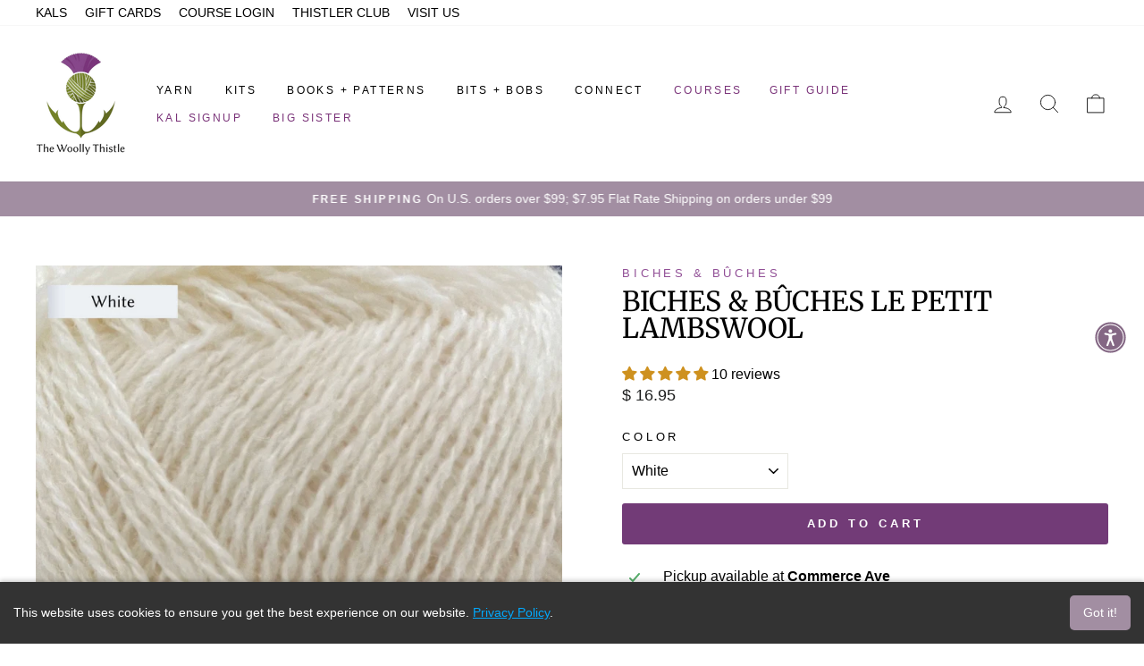

--- FILE ---
content_type: text/javascript; charset=utf-8
request_url: https://thewoollythistle.com/collections/biches-buches/products/biches-buches-lambswool.js
body_size: 6635
content:
{"id":6693748506776,"title":"Biches \u0026 Bûches Le Petit Lambswool","handle":"biches-buches-lambswool","description":"\u003cp style=\"text-align: left;\"\u003e\u003cspan style=\"font-family: -apple-system, BlinkMacSystemFont, 'San Francisco', 'Segoe UI', Roboto, 'Helvetica Neue', sans-serif; font-size: 0.875rem;\"\u003e\u003cstrong\u003eBiches \u0026amp; Bûches Le Petit Lambswool\u003c\/strong\u003e is a soft, pure lambswool yarn which comes from a family-owned fiber mill in Scotland. It is both rustic and soft, thin and sturdy. Ball bands are a handwritten design by Caroline of Biches \u0026amp; Bûches which gives each skein a personal touch. \u003c\/span\u003e\u003cbr\u003e\u003c\/p\u003e\n\u003cp style=\"text-align: left;\" class=\"ProductItem-details-title\" data-content-field=\"title\"\u003eWhat is lambswool? It's the first shearing of a sheep, considered to be a high-grade of wool. It is considered the softest wool that will ever come off the sheep and is less likely to cause skin irritation. \u003c\/p\u003e\n\u003cul\u003e\n\u003cli\u003e100% lambswool\u003c\/li\u003e\n\u003cli\u003eLENGTH: ~270 yards (248 meters) \/ 50g ball\u003c\/li\u003e\n\u003cli\u003eSkein:\u003cspan\u003e 50g\u003c\/span\u003e\n\u003c\/li\u003e\n\u003cli\u003eWeight: 4ply\/fingering\u003c\/li\u003e\n\u003cli\u003ePure Lambswool from Scotland, from a family-owned fiber mill\u003cbr\u003e\n\u003c\/li\u003e\n\u003cli\u003eHandwash \u0026amp; Dry Flat\u003c\/li\u003e\n\u003cli\u003eRecommended Needle Size: US2.5 - US4\u003c\/li\u003e\n\u003c\/ul\u003e\n\u003cp\u003e\u003cbr\u003e\u003c\/p\u003e\n\u003cp\u003eKnit alone for a soft but still rustic woolly item or knit one strand of Le Petit Lambswool 4-ply with a strand of \u003ca href=\"https:\/\/thewoollythistle.com\/collections\/biches-buches\/products\/biches-buches-le-petit-mohair-silk\"\u003eLe Petit Silk \u0026amp; Mohair\u003c\/a\u003e for an even softer item with a lovely halo. \u003c\/p\u003e\n\u003cp\u003e\u003cimg style=\"display: block; margin-left: auto; margin-right: auto;\" src=\"https:\/\/cdn.shopify.com\/s\/files\/1\/1234\/0546\/files\/biches_off_2_480x480.png?v=1620139178\" alt=\"\"\u003e\u003c\/p\u003e\n\u003cp\u003e\u003cimg style=\"display: block; margin-left: auto; margin-right: auto;\" src=\"https:\/\/cdn.shopify.com\/s\/files\/1\/1234\/0546\/files\/biches_med_grey_480x480.png?v=1620139218\" alt=\"\"\u003e\u003c\/p\u003e\n\u003cp\u003e\u003cimg style=\"display: block; margin-left: auto; margin-right: auto;\" src=\"https:\/\/cdn.shopify.com\/s\/files\/1\/1234\/0546\/files\/biches_red_2_480x480.png?v=1620139449\" alt=\"\"\u003e\u003c\/p\u003e\n\u003cdiv class=\"ProductItem-details-excerpt\" data-content-field=\"excerpt\"\u003e\n\u003cp class=\"\"\u003eThere are so many wonderful patterns that Le Petit Lambswool would be well paired with. A couple of our current favorites include:\u003c\/p\u003e\n\u003cul\u003e\n\u003cli\u003e\u003ca rel=\"noopener\" href=\"https:\/\/www.ravelry.com\/patterns\/library\/fiona-scarflette\" target=\"_blank\"\u003eFiona Scarflette by Carolyn Holbrook\u003c\/a\u003e\u003c\/li\u003e\n\u003cli\u003e\n\u003ca href=\"https:\/\/www.ravelry.com\/patterns\/library\/sprout-17\" target=\"_blank\"\u003eSprout Sweater\u003c\/a\u003e from Anna Johanna's \u003ca href=\"https:\/\/6nb8bn95phat9hre-12340546.shopifypreview.com\/collections\/books-mags\/products\/strands-of-joy-by?variant=37610592960664\" target=\"_blank\"\u003eStrands of Joy\u003c\/a\u003e\n\u003c\/li\u003e\n\u003cli\u003e\n\u003ca href=\"https:\/\/www.ravelry.com\/patterns\/library\/circe-11\" target=\"_blank\"\u003eCirce\u003c\/a\u003e by Natasja Hornby\u003c\/li\u003e\n\u003cli\u003e\n\u003ca href=\"https:\/\/thewoollythistle.com\/collections\/biches-buches\/products\/arctic-spring-hat-by-the-petite-knitter-in-biches-buches\"\u003eArctic Spring Hat by The Petite Knitter\u003c\/a\u003e (available as a yarn set!)\u003c\/li\u003e\n\u003c\/ul\u003e\n\u003cp\u003eBiches \u0026amp; Bûches is currently in the process of changing their packaging. You may receive a ball or a hank depending on the production cycle. \u003c\/p\u003e\n\u003cp\u003e\u003cspan\u003ePlease remember that every effort is taken to represent the true colors of the yarn and that monitor settings will vary.\u003c\/span\u003e\u003c\/p\u003e\n\u003c\/div\u003e","published_at":"2021-05-06T13:04:46-04:00","created_at":"2021-04-26T16:26:40-04:00","vendor":"Biches \u0026 Bûches","type":"Yarn","tags":["france","french","lambswool","place based yarn","public","scotland"],"price":1695,"price_min":1695,"price_max":1695,"available":true,"price_varies":false,"compare_at_price":null,"compare_at_price_min":0,"compare_at_price_max":0,"compare_at_price_varies":false,"variants":[{"id":40457641001112,"title":"White","option1":"White","option2":null,"option3":null,"sku":"WT13590","requires_shipping":true,"taxable":true,"featured_image":{"id":44146540085400,"product_id":6693748506776,"position":5,"created_at":"2024-02-23T14:01:35-05:00","updated_at":"2025-05-15T14:29:01-04:00","alt":null,"width":2048,"height":2048,"src":"https:\/\/cdn.shopify.com\/s\/files\/1\/1234\/0546\/files\/biches-buches-white-biches-buches-le-petit-lambswool-wt13590-44146515673240.jpg?v=1747333741","variant_ids":[40457641001112]},"available":true,"name":"Biches \u0026 Bûches Le Petit Lambswool - White","public_title":"White","options":["White"],"price":1695,"weight":57,"compare_at_price":null,"inventory_quantity":4,"inventory_management":"shopify","inventory_policy":"deny","barcode":"","featured_media":{"alt":null,"id":37194086547608,"position":5,"preview_image":{"aspect_ratio":1.0,"height":2048,"width":2048,"src":"https:\/\/cdn.shopify.com\/s\/files\/1\/1234\/0546\/files\/biches-buches-white-biches-buches-le-petit-lambswool-wt13590-44146515673240.jpg?v=1747333741"}},"quantity_rule":{"min":1,"max":null,"increment":1},"quantity_price_breaks":[],"requires_selling_plan":false,"selling_plan_allocations":[]},{"id":39833625985176,"title":"Beige","option1":"Beige","option2":null,"option3":null,"sku":"WT13312","requires_shipping":true,"taxable":true,"featured_image":{"id":44146597757080,"product_id":6693748506776,"position":11,"created_at":"2024-02-23T14:21:42-05:00","updated_at":"2025-05-15T14:29:01-04:00","alt":null,"width":2048,"height":2048,"src":"https:\/\/cdn.shopify.com\/s\/files\/1\/1234\/0546\/files\/biches-buches-beige-biches-buches-le-petit-lambswool-wt13312-44146516295832.jpg?v=1747333741","variant_ids":[39833625985176]},"available":true,"name":"Biches \u0026 Bûches Le Petit Lambswool - Beige","public_title":"Beige","options":["Beige"],"price":1695,"weight":57,"compare_at_price":null,"inventory_quantity":13,"inventory_management":"shopify","inventory_policy":"deny","barcode":"","featured_media":{"alt":null,"id":37194175316120,"position":11,"preview_image":{"aspect_ratio":1.0,"height":2048,"width":2048,"src":"https:\/\/cdn.shopify.com\/s\/files\/1\/1234\/0546\/files\/biches-buches-beige-biches-buches-le-petit-lambswool-wt13312-44146516295832.jpg?v=1747333741"}},"quantity_rule":{"min":1,"max":null,"increment":1},"quantity_price_breaks":[],"requires_selling_plan":false,"selling_plan_allocations":[]},{"id":39833626181784,"title":"Off White","option1":"Off White","option2":null,"option3":null,"sku":"WT13318","requires_shipping":true,"taxable":true,"featured_image":{"id":44146620235928,"product_id":6693748506776,"position":12,"created_at":"2024-02-23T14:34:31-05:00","updated_at":"2025-05-15T14:29:01-04:00","alt":null,"width":2048,"height":2048,"src":"https:\/\/cdn.shopify.com\/s\/files\/1\/1234\/0546\/files\/biches-buches-off-white-biches-buches-le-petit-lambswool-wt13318-44146514657432.jpg?v=1747333741","variant_ids":[39833626181784]},"available":false,"name":"Biches \u0026 Bûches Le Petit Lambswool - Off White","public_title":"Off White","options":["Off White"],"price":1695,"weight":57,"compare_at_price":null,"inventory_quantity":0,"inventory_management":"shopify","inventory_policy":"deny","barcode":"","featured_media":{"alt":null,"id":37194202972312,"position":12,"preview_image":{"aspect_ratio":1.0,"height":2048,"width":2048,"src":"https:\/\/cdn.shopify.com\/s\/files\/1\/1234\/0546\/files\/biches-buches-off-white-biches-buches-le-petit-lambswool-wt13318-44146514657432.jpg?v=1747333741"}},"quantity_rule":{"min":1,"max":null,"increment":1},"quantity_price_breaks":[],"requires_selling_plan":false,"selling_plan_allocations":[]},{"id":42466429468824,"title":"Grey Beige","option1":"Grey Beige","option2":null,"option3":null,"sku":"WT17025","requires_shipping":true,"taxable":true,"featured_image":{"id":46718350524568,"product_id":6693748506776,"position":41,"created_at":"2024-10-15T13:06:41-04:00","updated_at":"2025-05-15T14:29:01-04:00","alt":null,"width":2048,"height":2048,"src":"https:\/\/cdn.shopify.com\/s\/files\/1\/1234\/0546\/files\/biches-buches-grey-beige-biches-buches-le-petit-lambswool-wt17025-46718350524568.jpg?v=1747333741","variant_ids":[42466429468824]},"available":false,"name":"Biches \u0026 Bûches Le Petit Lambswool - Grey Beige","public_title":"Grey Beige","options":["Grey Beige"],"price":1695,"weight":57,"compare_at_price":null,"inventory_quantity":0,"inventory_management":"shopify","inventory_policy":"deny","barcode":"","featured_media":{"alt":null,"id":39699240091800,"position":41,"preview_image":{"aspect_ratio":1.0,"height":2048,"width":2048,"src":"https:\/\/cdn.shopify.com\/s\/files\/1\/1234\/0546\/files\/biches-buches-grey-beige-biches-buches-le-petit-lambswool-wt17025-46718350524568.jpg?v=1747333741"}},"quantity_rule":{"min":1,"max":null,"increment":1},"quantity_price_breaks":[],"requires_selling_plan":false,"selling_plan_allocations":[]},{"id":42660905025688,"title":"Soft Grey Beige","option1":"Soft Grey Beige","option2":null,"option3":null,"sku":"WT17419","requires_shipping":true,"taxable":true,"featured_image":{"id":44146549686424,"product_id":6693748506776,"position":13,"created_at":"2024-02-23T14:06:36-05:00","updated_at":"2025-05-15T14:29:01-04:00","alt":null,"width":2048,"height":2048,"src":"https:\/\/cdn.shopify.com\/s\/files\/1\/1234\/0546\/files\/biches-buches-soft-grey-beige-biches-buches-le-petit-lambswool-wt17419-44146514526360.jpg?v=1747333741","variant_ids":[42660905025688]},"available":true,"name":"Biches \u0026 Bûches Le Petit Lambswool - Soft Grey Beige","public_title":"Soft Grey Beige","options":["Soft Grey Beige"],"price":1695,"weight":57,"compare_at_price":null,"inventory_quantity":24,"inventory_management":"shopify","inventory_policy":"deny","barcode":"","featured_media":{"alt":null,"id":37194105192600,"position":13,"preview_image":{"aspect_ratio":1.0,"height":2048,"width":2048,"src":"https:\/\/cdn.shopify.com\/s\/files\/1\/1234\/0546\/files\/biches-buches-soft-grey-beige-biches-buches-le-petit-lambswool-wt17419-44146514526360.jpg?v=1747333741"}},"quantity_rule":{"min":1,"max":null,"increment":1},"quantity_price_breaks":[],"requires_selling_plan":false,"selling_plan_allocations":[]},{"id":40037548261528,"title":"Grey Melange","option1":"Grey Melange","option2":null,"option3":null,"sku":"WT13401","requires_shipping":true,"taxable":true,"featured_image":{"id":44146544017560,"product_id":6693748506776,"position":15,"created_at":"2024-02-23T14:03:39-05:00","updated_at":"2025-05-15T14:29:01-04:00","alt":null,"width":2048,"height":2048,"src":"https:\/\/cdn.shopify.com\/s\/files\/1\/1234\/0546\/files\/biches-buches-grey-melange-biches-buches-le-petit-lambswool-wt13401-44146514231448.jpg?v=1747333741","variant_ids":[40037548261528]},"available":true,"name":"Biches \u0026 Bûches Le Petit Lambswool - Grey Melange","public_title":"Grey Melange","options":["Grey Melange"],"price":1695,"weight":57,"compare_at_price":null,"inventory_quantity":2,"inventory_management":"shopify","inventory_policy":"deny","barcode":"","featured_media":{"alt":null,"id":37194094084248,"position":15,"preview_image":{"aspect_ratio":1.0,"height":2048,"width":2048,"src":"https:\/\/cdn.shopify.com\/s\/files\/1\/1234\/0546\/files\/biches-buches-grey-melange-biches-buches-le-petit-lambswool-wt13401-44146514231448.jpg?v=1747333741"}},"quantity_rule":{"min":1,"max":null,"increment":1},"quantity_price_breaks":[],"requires_selling_plan":false,"selling_plan_allocations":[]},{"id":39833626116248,"title":"Light Grey","option1":"Light Grey","option2":null,"option3":null,"sku":"WT13316","requires_shipping":true,"taxable":true,"featured_image":{"id":44146576195736,"product_id":6693748506776,"position":14,"created_at":"2024-02-23T14:15:44-05:00","updated_at":"2025-05-15T14:29:01-04:00","alt":null,"width":2048,"height":2048,"src":"https:\/\/cdn.shopify.com\/s\/files\/1\/1234\/0546\/files\/biches-buches-light-grey-biches-buches-le-petit-lambswool-wt13316-44146560368792.jpg?v=1747333741","variant_ids":[39833626116248]},"available":true,"name":"Biches \u0026 Bûches Le Petit Lambswool - Light Grey","public_title":"Light Grey","options":["Light Grey"],"price":1695,"weight":57,"compare_at_price":null,"inventory_quantity":1,"inventory_management":"shopify","inventory_policy":"deny","barcode":"","featured_media":{"alt":null,"id":37194145202328,"position":14,"preview_image":{"aspect_ratio":1.0,"height":2048,"width":2048,"src":"https:\/\/cdn.shopify.com\/s\/files\/1\/1234\/0546\/files\/biches-buches-light-grey-biches-buches-le-petit-lambswool-wt13316-44146560368792.jpg?v=1747333741"}},"quantity_rule":{"min":1,"max":null,"increment":1},"quantity_price_breaks":[],"requires_selling_plan":false,"selling_plan_allocations":[]},{"id":39833626214552,"title":"Medium Grey","option1":"Medium Grey","option2":null,"option3":null,"sku":"WT13319","requires_shipping":true,"taxable":true,"featured_image":{"id":44146578686104,"product_id":6693748506776,"position":16,"created_at":"2024-02-23T14:16:21-05:00","updated_at":"2025-05-15T14:29:01-04:00","alt":null,"width":2048,"height":2048,"src":"https:\/\/cdn.shopify.com\/s\/files\/1\/1234\/0546\/files\/biches-buches-medium-grey-biches-buches-le-petit-lambswool-wt13319-44146515706008.jpg?v=1747333741","variant_ids":[39833626214552]},"available":true,"name":"Biches \u0026 Bûches Le Petit Lambswool - Medium Grey","public_title":"Medium Grey","options":["Medium Grey"],"price":1695,"weight":57,"compare_at_price":null,"inventory_quantity":5,"inventory_management":"shopify","inventory_policy":"deny","barcode":"","featured_media":{"alt":null,"id":37194148642968,"position":16,"preview_image":{"aspect_ratio":1.0,"height":2048,"width":2048,"src":"https:\/\/cdn.shopify.com\/s\/files\/1\/1234\/0546\/files\/biches-buches-medium-grey-biches-buches-le-petit-lambswool-wt13319-44146515706008.jpg?v=1747333741"}},"quantity_rule":{"min":1,"max":null,"increment":1},"quantity_price_breaks":[],"requires_selling_plan":false,"selling_plan_allocations":[]},{"id":41959756038296,"title":"Dark Gold","option1":"Dark Gold","option2":null,"option3":null,"sku":"WT16308","requires_shipping":true,"taxable":true,"featured_image":{"id":44146638389400,"product_id":6693748506776,"position":18,"created_at":"2024-02-23T14:39:42-05:00","updated_at":"2025-05-15T14:29:01-04:00","alt":null,"width":2048,"height":2048,"src":"https:\/\/cdn.shopify.com\/s\/files\/1\/1234\/0546\/files\/biches-buches-dark-gold-biches-buches-le-petit-lambswool-wt16308-44146515378328.jpg?v=1747333741","variant_ids":[41959756038296]},"available":true,"name":"Biches \u0026 Bûches Le Petit Lambswool - Dark Gold","public_title":"Dark Gold","options":["Dark Gold"],"price":1695,"weight":57,"compare_at_price":null,"inventory_quantity":8,"inventory_management":"shopify","inventory_policy":"deny","barcode":"","featured_media":{"alt":null,"id":37194222895256,"position":18,"preview_image":{"aspect_ratio":1.0,"height":2048,"width":2048,"src":"https:\/\/cdn.shopify.com\/s\/files\/1\/1234\/0546\/files\/biches-buches-dark-gold-biches-buches-le-petit-lambswool-wt16308-44146515378328.jpg?v=1747333741"}},"quantity_rule":{"min":1,"max":null,"increment":1},"quantity_price_breaks":[],"requires_selling_plan":false,"selling_plan_allocations":[]},{"id":41959756923032,"title":"Dark Brown","option1":"Dark Brown","option2":null,"option3":null,"sku":"WT16309","requires_shipping":true,"taxable":true,"featured_image":{"id":44146560827544,"product_id":6693748506776,"position":17,"created_at":"2024-02-23T14:10:24-05:00","updated_at":"2025-05-15T14:29:01-04:00","alt":null,"width":2048,"height":2048,"src":"https:\/\/cdn.shopify.com\/s\/files\/1\/1234\/0546\/files\/biches-buches-dark-brown-biches-buches-le-petit-lambswool-wt16309-44146514952344.jpg?v=1747333741","variant_ids":[41959756923032]},"available":true,"name":"Biches \u0026 Bûches Le Petit Lambswool - Dark Brown","public_title":"Dark Brown","options":["Dark Brown"],"price":1695,"weight":57,"compare_at_price":null,"inventory_quantity":7,"inventory_management":"shopify","inventory_policy":"deny","barcode":"","featured_media":{"alt":null,"id":37194121871512,"position":17,"preview_image":{"aspect_ratio":1.0,"height":2048,"width":2048,"src":"https:\/\/cdn.shopify.com\/s\/files\/1\/1234\/0546\/files\/biches-buches-dark-brown-biches-buches-le-petit-lambswool-wt16309-44146514952344.jpg?v=1747333741"}},"quantity_rule":{"min":1,"max":null,"increment":1},"quantity_price_breaks":[],"requires_selling_plan":false,"selling_plan_allocations":[]},{"id":39833626247320,"title":"Dark Grey","option1":"Dark Grey","option2":null,"option3":null,"sku":"WT13320","requires_shipping":true,"taxable":true,"featured_image":{"id":44146530058392,"product_id":6693748506776,"position":20,"created_at":"2024-02-23T13:58:16-05:00","updated_at":"2025-05-15T14:29:01-04:00","alt":null,"width":2048,"height":2048,"src":"https:\/\/cdn.shopify.com\/s\/files\/1\/1234\/0546\/files\/biches-buches-biches-buches-le-petit-lambswool-44146514395288.jpg?v=1747333741","variant_ids":[39833626247320]},"available":false,"name":"Biches \u0026 Bûches Le Petit Lambswool - Dark Grey","public_title":"Dark Grey","options":["Dark Grey"],"price":1695,"weight":57,"compare_at_price":null,"inventory_quantity":0,"inventory_management":"shopify","inventory_policy":"deny","barcode":"","featured_media":{"alt":null,"id":37194069246104,"position":20,"preview_image":{"aspect_ratio":1.0,"height":2048,"width":2048,"src":"https:\/\/cdn.shopify.com\/s\/files\/1\/1234\/0546\/files\/biches-buches-biches-buches-le-petit-lambswool-44146514395288.jpg?v=1747333741"}},"quantity_rule":{"min":1,"max":null,"increment":1},"quantity_price_breaks":[],"requires_selling_plan":false,"selling_plan_allocations":[]},{"id":39833626050712,"title":"Very Light Blue","option1":"Very Light Blue","option2":null,"option3":null,"sku":"WT13314","requires_shipping":true,"taxable":true,"featured_image":{"id":44146545623192,"product_id":6693748506776,"position":19,"created_at":"2024-02-23T14:04:28-05:00","updated_at":"2025-05-15T14:29:01-04:00","alt":null,"width":2048,"height":2048,"src":"https:\/\/cdn.shopify.com\/s\/files\/1\/1234\/0546\/files\/biches-buches-biches-buches-le-petit-lambswool-44146515017880.jpg?v=1747333741","variant_ids":[39833626050712]},"available":false,"name":"Biches \u0026 Bûches Le Petit Lambswool - Very Light Blue","public_title":"Very Light Blue","options":["Very Light Blue"],"price":1695,"weight":57,"compare_at_price":null,"inventory_quantity":0,"inventory_management":"shopify","inventory_policy":"deny","barcode":"","featured_media":{"alt":null,"id":37194097098904,"position":19,"preview_image":{"aspect_ratio":1.0,"height":2048,"width":2048,"src":"https:\/\/cdn.shopify.com\/s\/files\/1\/1234\/0546\/files\/biches-buches-biches-buches-le-petit-lambswool-44146515017880.jpg?v=1747333741"}},"quantity_rule":{"min":1,"max":null,"increment":1},"quantity_price_breaks":[],"requires_selling_plan":false,"selling_plan_allocations":[]},{"id":39833626280088,"title":"Medium Blue","option1":"Medium Blue","option2":null,"option3":null,"sku":"WT13321","requires_shipping":true,"taxable":true,"featured_image":{"id":44146619613336,"product_id":6693748506776,"position":21,"created_at":"2024-02-23T14:34:24-05:00","updated_at":"2025-05-15T14:29:01-04:00","alt":null,"width":2048,"height":2048,"src":"https:\/\/cdn.shopify.com\/s\/files\/1\/1234\/0546\/files\/biches-buches-medium-blue-biches-buches-le-petit-lambswool-wt13321-44146513936536.jpg?v=1747333741","variant_ids":[39833626280088]},"available":true,"name":"Biches \u0026 Bûches Le Petit Lambswool - Medium Blue","public_title":"Medium Blue","options":["Medium Blue"],"price":1695,"weight":57,"compare_at_price":null,"inventory_quantity":38,"inventory_management":"shopify","inventory_policy":"deny","barcode":"","featured_media":{"alt":null,"id":37194202349720,"position":21,"preview_image":{"aspect_ratio":1.0,"height":2048,"width":2048,"src":"https:\/\/cdn.shopify.com\/s\/files\/1\/1234\/0546\/files\/biches-buches-medium-blue-biches-buches-le-petit-lambswool-wt13321-44146513936536.jpg?v=1747333741"}},"quantity_rule":{"min":1,"max":null,"increment":1},"quantity_price_breaks":[],"requires_selling_plan":false,"selling_plan_allocations":[]},{"id":39833626083480,"title":"Dark Violet Blue","option1":"Dark Violet Blue","option2":null,"option3":null,"sku":"WT13315","requires_shipping":true,"taxable":true,"featured_image":{"id":46718350753944,"product_id":6693748506776,"position":43,"created_at":"2024-10-15T13:06:41-04:00","updated_at":"2025-05-15T14:29:01-04:00","alt":null,"width":2048,"height":2048,"src":"https:\/\/cdn.shopify.com\/s\/files\/1\/1234\/0546\/files\/biches-buches-dark-violet-blue-biches-buches-le-petit-lambswool-wt13315-46718350753944.jpg?v=1747333741","variant_ids":[39833626083480]},"available":false,"name":"Biches \u0026 Bûches Le Petit Lambswool - Dark Violet Blue","public_title":"Dark Violet Blue","options":["Dark Violet Blue"],"price":1695,"weight":57,"compare_at_price":null,"inventory_quantity":0,"inventory_management":"shopify","inventory_policy":"deny","barcode":"","featured_media":{"alt":null,"id":39699240190104,"position":43,"preview_image":{"aspect_ratio":1.0,"height":2048,"width":2048,"src":"https:\/\/cdn.shopify.com\/s\/files\/1\/1234\/0546\/files\/biches-buches-dark-violet-blue-biches-buches-le-petit-lambswool-wt13315-46718350753944.jpg?v=1747333741"}},"quantity_rule":{"min":1,"max":null,"increment":1},"quantity_price_breaks":[],"requires_selling_plan":false,"selling_plan_allocations":[]},{"id":40037559599256,"title":"Soft Blue Black","option1":"Soft Blue Black","option2":null,"option3":null,"sku":"WT13402","requires_shipping":true,"taxable":true,"featured_image":{"id":44146611355800,"product_id":6693748506776,"position":25,"created_at":"2024-02-23T14:30:39-05:00","updated_at":"2025-05-15T14:29:01-04:00","alt":null,"width":2048,"height":2048,"src":"https:\/\/cdn.shopify.com\/s\/files\/1\/1234\/0546\/files\/biches-buches-soft-blue-black-biches-buches-le-petit-lambswool-wt13402-44146591924376.jpg?v=1747333741","variant_ids":[40037559599256]},"available":true,"name":"Biches \u0026 Bûches Le Petit Lambswool - Soft Blue Black","public_title":"Soft Blue Black","options":["Soft Blue Black"],"price":1695,"weight":57,"compare_at_price":null,"inventory_quantity":6,"inventory_management":"shopify","inventory_policy":"deny","barcode":"","featured_media":{"alt":null,"id":37194194026648,"position":25,"preview_image":{"aspect_ratio":1.0,"height":2048,"width":2048,"src":"https:\/\/cdn.shopify.com\/s\/files\/1\/1234\/0546\/files\/biches-buches-soft-blue-black-biches-buches-le-petit-lambswool-wt13402-44146591924376.jpg?v=1747333741"}},"quantity_rule":{"min":1,"max":null,"increment":1},"quantity_price_breaks":[],"requires_selling_plan":false,"selling_plan_allocations":[]},{"id":42513406034072,"title":"Blue Grey","option1":"Blue Grey","option2":null,"option3":null,"sku":"WT17115","requires_shipping":true,"taxable":true,"featured_image":{"id":44146530386072,"product_id":6693748506776,"position":23,"created_at":"2024-02-23T13:58:22-05:00","updated_at":"2025-05-15T14:29:01-04:00","alt":null,"width":2048,"height":2048,"src":"https:\/\/cdn.shopify.com\/s\/files\/1\/1234\/0546\/files\/biches-buches-biches-buches-le-petit-lambswool-44146513903768.jpg?v=1747333741","variant_ids":[42513406034072]},"available":true,"name":"Biches \u0026 Bûches Le Petit Lambswool - Blue Grey","public_title":"Blue Grey","options":["Blue Grey"],"price":1695,"weight":57,"compare_at_price":null,"inventory_quantity":5,"inventory_management":"shopify","inventory_policy":"deny","barcode":"","featured_media":{"alt":null,"id":37194069737624,"position":23,"preview_image":{"aspect_ratio":1.0,"height":2048,"width":2048,"src":"https:\/\/cdn.shopify.com\/s\/files\/1\/1234\/0546\/files\/biches-buches-biches-buches-le-petit-lambswool-44146513903768.jpg?v=1747333741"}},"quantity_rule":{"min":1,"max":null,"increment":1},"quantity_price_breaks":[],"requires_selling_plan":false,"selling_plan_allocations":[]},{"id":40037543903384,"title":"Turquoise","option1":"Turquoise","option2":null,"option3":null,"sku":"WT13399","requires_shipping":true,"taxable":true,"featured_image":{"id":44146561056920,"product_id":6693748506776,"position":26,"created_at":"2024-02-23T14:10:31-05:00","updated_at":"2025-05-15T14:29:01-04:00","alt":null,"width":2048,"height":2048,"src":"https:\/\/cdn.shopify.com\/s\/files\/1\/1234\/0546\/files\/biches-buches-turquoise-biches-buches-le-petit-lambswool-wt13399-44146515542168.jpg?v=1747333741","variant_ids":[40037543903384]},"available":false,"name":"Biches \u0026 Bûches Le Petit Lambswool - Turquoise","public_title":"Turquoise","options":["Turquoise"],"price":1695,"weight":57,"compare_at_price":null,"inventory_quantity":0,"inventory_management":"shopify","inventory_policy":"deny","barcode":"","featured_media":{"alt":null,"id":37194122100888,"position":26,"preview_image":{"aspect_ratio":1.0,"height":2048,"width":2048,"src":"https:\/\/cdn.shopify.com\/s\/files\/1\/1234\/0546\/files\/biches-buches-turquoise-biches-buches-le-petit-lambswool-wt13399-44146515542168.jpg?v=1747333741"}},"quantity_rule":{"min":1,"max":null,"increment":1},"quantity_price_breaks":[],"requires_selling_plan":false,"selling_plan_allocations":[]},{"id":39833626149016,"title":"Dark Blue Turquoise","option1":"Dark Blue Turquoise","option2":null,"option3":null,"sku":"WT13317","requires_shipping":true,"taxable":true,"featured_image":{"id":46718350622872,"product_id":6693748506776,"position":42,"created_at":"2024-10-15T13:06:41-04:00","updated_at":"2025-05-15T14:29:01-04:00","alt":null,"width":2048,"height":2048,"src":"https:\/\/cdn.shopify.com\/s\/files\/1\/1234\/0546\/files\/biches-buches-dark-blue-turquoise-biches-buches-le-petit-lambswool-wt13317-46718350622872.jpg?v=1747333741","variant_ids":[39833626149016]},"available":false,"name":"Biches \u0026 Bûches Le Petit Lambswool - Dark Blue Turquoise","public_title":"Dark Blue Turquoise","options":["Dark Blue Turquoise"],"price":1695,"weight":57,"compare_at_price":null,"inventory_quantity":0,"inventory_management":"shopify","inventory_policy":"deny","barcode":"","featured_media":{"alt":null,"id":39699240124568,"position":42,"preview_image":{"aspect_ratio":1.0,"height":2048,"width":2048,"src":"https:\/\/cdn.shopify.com\/s\/files\/1\/1234\/0546\/files\/biches-buches-dark-blue-turquoise-biches-buches-le-petit-lambswool-wt13317-46718350622872.jpg?v=1747333741"}},"quantity_rule":{"min":1,"max":null,"increment":1},"quantity_price_breaks":[],"requires_selling_plan":false,"selling_plan_allocations":[]},{"id":41670551535768,"title":"Medium Blue Black","option1":"Medium Blue Black","option2":null,"option3":null,"sku":"WT15591","requires_shipping":true,"taxable":true,"featured_image":{"id":44146551750808,"product_id":6693748506776,"position":27,"created_at":"2024-02-23T14:07:20-05:00","updated_at":"2025-05-15T14:29:01-04:00","alt":null,"width":2048,"height":2048,"src":"https:\/\/cdn.shopify.com\/s\/files\/1\/1234\/0546\/files\/biches-buches-medium-blue-black-biches-buches-le-petit-lambswool-wt15591-44146516197528.jpg?v=1747333741","variant_ids":[41670551535768]},"available":false,"name":"Biches \u0026 Bûches Le Petit Lambswool - Medium Blue Black","public_title":"Medium Blue Black","options":["Medium Blue Black"],"price":1695,"weight":57,"compare_at_price":null,"inventory_quantity":0,"inventory_management":"shopify","inventory_policy":"deny","barcode":"","featured_media":{"alt":null,"id":37194108436632,"position":27,"preview_image":{"aspect_ratio":1.0,"height":2048,"width":2048,"src":"https:\/\/cdn.shopify.com\/s\/files\/1\/1234\/0546\/files\/biches-buches-medium-blue-black-biches-buches-le-petit-lambswool-wt15591-44146516197528.jpg?v=1747333741"}},"quantity_rule":{"min":1,"max":null,"increment":1},"quantity_price_breaks":[],"requires_selling_plan":false,"selling_plan_allocations":[]},{"id":39833626017944,"title":"Blue Green","option1":"Blue Green","option2":null,"option3":null,"sku":"WT13313","requires_shipping":true,"taxable":true,"featured_image":{"id":46718350557336,"product_id":6693748506776,"position":45,"created_at":"2024-10-15T13:06:42-04:00","updated_at":"2025-05-15T14:29:01-04:00","alt":null,"width":2048,"height":2048,"src":"https:\/\/cdn.shopify.com\/s\/files\/1\/1234\/0546\/files\/biches-buches-blue-green-biches-buches-le-petit-lambswool-wt13313-46718350557336.jpg?v=1747333741","variant_ids":[39833626017944]},"available":true,"name":"Biches \u0026 Bûches Le Petit Lambswool - Blue Green","public_title":"Blue Green","options":["Blue Green"],"price":1695,"weight":57,"compare_at_price":null,"inventory_quantity":4,"inventory_management":"shopify","inventory_policy":"deny","barcode":"","featured_media":{"alt":null,"id":39699240255640,"position":45,"preview_image":{"aspect_ratio":1.0,"height":2048,"width":2048,"src":"https:\/\/cdn.shopify.com\/s\/files\/1\/1234\/0546\/files\/biches-buches-blue-green-biches-buches-le-petit-lambswool-wt13313-46718350557336.jpg?v=1747333741"}},"quantity_rule":{"min":1,"max":null,"increment":1},"quantity_price_breaks":[],"requires_selling_plan":false,"selling_plan_allocations":[]},{"id":40037546721432,"title":"Light Green","option1":"Light Green","option2":null,"option3":null,"sku":"WT13400","requires_shipping":true,"taxable":true,"featured_image":{"id":44146530844824,"product_id":6693748506776,"position":28,"created_at":"2024-02-23T13:58:27-05:00","updated_at":"2025-05-15T14:29:01-04:00","alt":null,"width":2048,"height":2048,"src":"https:\/\/cdn.shopify.com\/s\/files\/1\/1234\/0546\/files\/biches-buches-biches-buches-le-petit-lambswool-44146514362520.jpg?v=1747333741","variant_ids":[40037546721432]},"available":true,"name":"Biches \u0026 Bûches Le Petit Lambswool - Light Green","public_title":"Light Green","options":["Light Green"],"price":1695,"weight":57,"compare_at_price":null,"inventory_quantity":10,"inventory_management":"shopify","inventory_policy":"deny","barcode":"","featured_media":{"alt":null,"id":37194070327448,"position":28,"preview_image":{"aspect_ratio":1.0,"height":2048,"width":2048,"src":"https:\/\/cdn.shopify.com\/s\/files\/1\/1234\/0546\/files\/biches-buches-biches-buches-le-petit-lambswool-44146514362520.jpg?v=1747333741"}},"quantity_rule":{"min":1,"max":null,"increment":1},"quantity_price_breaks":[],"requires_selling_plan":false,"selling_plan_allocations":[]},{"id":40037535383704,"title":"Spring Green","option1":"Spring Green","option2":null,"option3":null,"sku":"WT13396","requires_shipping":true,"taxable":true,"featured_image":{"id":44146538184856,"product_id":6693748506776,"position":31,"created_at":"2024-02-23T14:00:34-05:00","updated_at":"2025-05-15T14:29:01-04:00","alt":null,"width":2048,"height":2048,"src":"https:\/\/cdn.shopify.com\/s\/files\/1\/1234\/0546\/files\/biches-buches-biches-buches-le-petit-lambswool-44146516000920.jpg?v=1747333741","variant_ids":[40037535383704]},"available":false,"name":"Biches \u0026 Bûches Le Petit Lambswool - Spring Green","public_title":"Spring Green","options":["Spring Green"],"price":1695,"weight":57,"compare_at_price":null,"inventory_quantity":0,"inventory_management":"shopify","inventory_policy":"deny","barcode":"","featured_media":{"alt":null,"id":37194082287768,"position":31,"preview_image":{"aspect_ratio":1.0,"height":2048,"width":2048,"src":"https:\/\/cdn.shopify.com\/s\/files\/1\/1234\/0546\/files\/biches-buches-biches-buches-le-petit-lambswool-44146516000920.jpg?v=1747333741"}},"quantity_rule":{"min":1,"max":null,"increment":1},"quantity_price_breaks":[],"requires_selling_plan":false,"selling_plan_allocations":[]},{"id":41506193670296,"title":"Forest Green","option1":"Forest Green","option2":null,"option3":null,"sku":"WT14964","requires_shipping":true,"taxable":true,"featured_image":{"id":46718350688408,"product_id":6693748506776,"position":46,"created_at":"2024-10-15T13:06:42-04:00","updated_at":"2025-05-15T14:29:01-04:00","alt":null,"width":2048,"height":2048,"src":"https:\/\/cdn.shopify.com\/s\/files\/1\/1234\/0546\/files\/biches-buches-forest-green-biches-buches-le-petit-lambswool-wt14964-46718350688408.jpg?v=1747333741","variant_ids":[41506193670296]},"available":true,"name":"Biches \u0026 Bûches Le Petit Lambswool - Forest Green","public_title":"Forest Green","options":["Forest Green"],"price":1695,"weight":57,"compare_at_price":null,"inventory_quantity":2,"inventory_management":"shopify","inventory_policy":"deny","barcode":"","featured_media":{"alt":null,"id":39699240288408,"position":46,"preview_image":{"aspect_ratio":1.0,"height":2048,"width":2048,"src":"https:\/\/cdn.shopify.com\/s\/files\/1\/1234\/0546\/files\/biches-buches-forest-green-biches-buches-le-petit-lambswool-wt14964-46718350688408.jpg?v=1747333741"}},"quantity_rule":{"min":1,"max":null,"increment":1},"quantity_price_breaks":[],"requires_selling_plan":false,"selling_plan_allocations":[]},{"id":39833626312856,"title":"Medium Green Grey","option1":"Medium Green Grey","option2":null,"option3":null,"sku":"WT13322","requires_shipping":true,"taxable":true,"featured_image":{"id":44146567970968,"product_id":6693748506776,"position":32,"created_at":"2024-02-23T14:13:23-05:00","updated_at":"2025-05-15T14:29:01-04:00","alt":null,"width":2048,"height":2048,"src":"https:\/\/cdn.shopify.com\/s\/files\/1\/1234\/0546\/files\/biches-buches-medium-green-grey-biches-buches-le-petit-lambswool-wt13322-44146515837080.jpg?v=1747333741","variant_ids":[39833626312856]},"available":true,"name":"Biches \u0026 Bûches Le Petit Lambswool - Medium Green Grey","public_title":"Medium Green Grey","options":["Medium Green Grey"],"price":1695,"weight":57,"compare_at_price":null,"inventory_quantity":3,"inventory_management":"shopify","inventory_policy":"deny","barcode":"","featured_media":{"alt":null,"id":37194133438616,"position":32,"preview_image":{"aspect_ratio":1.0,"height":2048,"width":2048,"src":"https:\/\/cdn.shopify.com\/s\/files\/1\/1234\/0546\/files\/biches-buches-medium-green-grey-biches-buches-le-petit-lambswool-wt13322-44146515837080.jpg?v=1747333741"}},"quantity_rule":{"min":1,"max":null,"increment":1},"quantity_price_breaks":[],"requires_selling_plan":false,"selling_plan_allocations":[]},{"id":40037536235672,"title":"Very Light Pink","option1":"Very Light Pink","option2":null,"option3":null,"sku":"WT13397","requires_shipping":true,"taxable":true,"featured_image":{"id":44146521079960,"product_id":6693748506776,"position":35,"created_at":"2024-02-23T13:55:24-05:00","updated_at":"2025-05-15T14:29:01-04:00","alt":null,"width":2048,"height":2048,"src":"https:\/\/cdn.shopify.com\/s\/files\/1\/1234\/0546\/files\/biches-buches-biches-buches-le-petit-lambswool-44146516328600.jpg?v=1747333741","variant_ids":[40037536235672]},"available":false,"name":"Biches \u0026 Bûches Le Petit Lambswool - Very Light Pink","public_title":"Very Light Pink","options":["Very Light Pink"],"price":1695,"weight":57,"compare_at_price":null,"inventory_quantity":0,"inventory_management":"shopify","inventory_policy":"deny","barcode":"","featured_media":{"alt":null,"id":37194053288088,"position":35,"preview_image":{"aspect_ratio":1.0,"height":2048,"width":2048,"src":"https:\/\/cdn.shopify.com\/s\/files\/1\/1234\/0546\/files\/biches-buches-biches-buches-le-petit-lambswool-44146516328600.jpg?v=1747333741"}},"quantity_rule":{"min":1,"max":null,"increment":1},"quantity_price_breaks":[],"requires_selling_plan":false,"selling_plan_allocations":[]},{"id":41506193113240,"title":"Light Pink Violet","option1":"Light Pink Violet","option2":null,"option3":null,"sku":"WT14963","requires_shipping":true,"taxable":true,"featured_image":{"id":44146626166936,"product_id":6693748506776,"position":33,"created_at":"2024-02-23T14:37:20-05:00","updated_at":"2025-05-15T14:29:01-04:00","alt":null,"width":2048,"height":2048,"src":"https:\/\/cdn.shopify.com\/s\/files\/1\/1234\/0546\/files\/biches-buches-biches-buches-le-petit-lambswool-44146514034840.jpg?v=1747333741","variant_ids":[41506193113240]},"available":true,"name":"Biches \u0026 Bûches Le Petit Lambswool - Light Pink Violet","public_title":"Light Pink Violet","options":["Light Pink Violet"],"price":1695,"weight":57,"compare_at_price":null,"inventory_quantity":11,"inventory_management":"shopify","inventory_policy":"deny","barcode":"","featured_media":{"alt":null,"id":37194209099928,"position":33,"preview_image":{"aspect_ratio":1.0,"height":2048,"width":2048,"src":"https:\/\/cdn.shopify.com\/s\/files\/1\/1234\/0546\/files\/biches-buches-biches-buches-le-petit-lambswool-44146514034840.jpg?v=1747333741"}},"quantity_rule":{"min":1,"max":null,"increment":1},"quantity_price_breaks":[],"requires_selling_plan":false,"selling_plan_allocations":[]},{"id":42513387749528,"title":"Rose Grey","option1":"Rose Grey","option2":null,"option3":null,"sku":"WT17114","requires_shipping":true,"taxable":true,"featured_image":{"id":46718350721176,"product_id":6693748506776,"position":47,"created_at":"2024-10-15T13:06:42-04:00","updated_at":"2025-05-15T14:29:01-04:00","alt":null,"width":2048,"height":2048,"src":"https:\/\/cdn.shopify.com\/s\/files\/1\/1234\/0546\/files\/biches-buches-biches-buches-le-petit-lambswool-46718350721176.jpg?v=1747333741","variant_ids":[42513387749528]},"available":false,"name":"Biches \u0026 Bûches Le Petit Lambswool - Rose Grey","public_title":"Rose Grey","options":["Rose Grey"],"price":1695,"weight":57,"compare_at_price":null,"inventory_quantity":0,"inventory_management":"shopify","inventory_policy":"deny","barcode":"","featured_media":{"alt":null,"id":39699240321176,"position":47,"preview_image":{"aspect_ratio":1.0,"height":2048,"width":2048,"src":"https:\/\/cdn.shopify.com\/s\/files\/1\/1234\/0546\/files\/biches-buches-biches-buches-le-petit-lambswool-46718350721176.jpg?v=1747333741"}},"quantity_rule":{"min":1,"max":null,"increment":1},"quantity_price_breaks":[],"requires_selling_plan":false,"selling_plan_allocations":[]},{"id":39833626378392,"title":"Soft Orange Brown","option1":"Soft Orange Brown","option2":null,"option3":null,"sku":"WT13324","requires_shipping":true,"taxable":true,"featured_image":{"id":44146559451288,"product_id":6693748506776,"position":37,"created_at":"2024-02-23T14:09:37-05:00","updated_at":"2025-05-15T14:29:01-04:00","alt":null,"width":2048,"height":2048,"src":"https:\/\/cdn.shopify.com\/s\/files\/1\/1234\/0546\/files\/biches-buches-soft-orange-brown-biches-buches-le-petit-lambswool-wt13324-44146515083416.jpg?v=1747333741","variant_ids":[39833626378392]},"available":false,"name":"Biches \u0026 Bûches Le Petit Lambswool - Soft Orange Brown","public_title":"Soft Orange Brown","options":["Soft Orange Brown"],"price":1695,"weight":57,"compare_at_price":null,"inventory_quantity":0,"inventory_management":"shopify","inventory_policy":"deny","barcode":"","featured_media":{"alt":null,"id":37194120134808,"position":37,"preview_image":{"aspect_ratio":1.0,"height":2048,"width":2048,"src":"https:\/\/cdn.shopify.com\/s\/files\/1\/1234\/0546\/files\/biches-buches-soft-orange-brown-biches-buches-le-petit-lambswool-wt13324-44146515083416.jpg?v=1747333741"}},"quantity_rule":{"min":1,"max":null,"increment":1},"quantity_price_breaks":[],"requires_selling_plan":false,"selling_plan_allocations":[]},{"id":41670552354968,"title":"Orange Red","option1":"Orange Red","option2":null,"option3":null,"sku":"WT15592","requires_shipping":true,"taxable":true,"featured_image":{"id":46718350655640,"product_id":6693748506776,"position":40,"created_at":"2024-10-15T13:06:41-04:00","updated_at":"2025-05-15T14:29:01-04:00","alt":null,"width":2048,"height":2048,"src":"https:\/\/cdn.shopify.com\/s\/files\/1\/1234\/0546\/files\/biches-buches-orange-red-biches-buches-le-petit-lambswool-wt15592-46718350655640.jpg?v=1747333741","variant_ids":[41670552354968]},"available":true,"name":"Biches \u0026 Bûches Le Petit Lambswool - Orange Red","public_title":"Orange Red","options":["Orange Red"],"price":1695,"weight":57,"compare_at_price":null,"inventory_quantity":4,"inventory_management":"shopify","inventory_policy":"deny","barcode":"","featured_media":{"alt":null,"id":39699239993496,"position":40,"preview_image":{"aspect_ratio":1.0,"height":2048,"width":2048,"src":"https:\/\/cdn.shopify.com\/s\/files\/1\/1234\/0546\/files\/biches-buches-orange-red-biches-buches-le-petit-lambswool-wt15592-46718350655640.jpg?v=1747333741"}},"quantity_rule":{"min":1,"max":null,"increment":1},"quantity_price_breaks":[],"requires_selling_plan":false,"selling_plan_allocations":[]},{"id":40037538431128,"title":"Medium Grey Red","option1":"Medium Grey Red","option2":null,"option3":null,"sku":"WT13398","requires_shipping":true,"taxable":true,"featured_image":{"id":44146578456728,"product_id":6693748506776,"position":38,"created_at":"2024-02-23T14:16:14-05:00","updated_at":"2025-05-15T14:29:01-04:00","alt":null,"width":2048,"height":2048,"src":"https:\/\/cdn.shopify.com\/s\/files\/1\/1234\/0546\/files\/biches-buches-medium-grey-red-biches-buches-le-petit-lambswool-wt13398-44146514755736.jpg?v=1747333741","variant_ids":[40037538431128]},"available":true,"name":"Biches \u0026 Bûches Le Petit Lambswool - Medium Grey Red","public_title":"Medium Grey Red","options":["Medium Grey Red"],"price":1695,"weight":57,"compare_at_price":null,"inventory_quantity":8,"inventory_management":"shopify","inventory_policy":"deny","barcode":"","featured_media":{"alt":null,"id":37194148216984,"position":38,"preview_image":{"aspect_ratio":1.0,"height":2048,"width":2048,"src":"https:\/\/cdn.shopify.com\/s\/files\/1\/1234\/0546\/files\/biches-buches-medium-grey-red-biches-buches-le-petit-lambswool-wt13398-44146514755736.jpg?v=1747333741"}},"quantity_rule":{"min":1,"max":null,"increment":1},"quantity_price_breaks":[],"requires_selling_plan":false,"selling_plan_allocations":[]},{"id":39833626345624,"title":"Norwegian Red","option1":"Norwegian Red","option2":null,"option3":null,"sku":"WT13323","requires_shipping":true,"taxable":true,"featured_image":{"id":44146551849112,"product_id":6693748506776,"position":36,"created_at":"2024-02-23T14:07:25-05:00","updated_at":"2025-05-15T14:29:01-04:00","alt":null,"width":2048,"height":2048,"src":"https:\/\/cdn.shopify.com\/s\/files\/1\/1234\/0546\/files\/biches-buches-biches-buches-le-petit-lambswool-44146515771544.jpg?v=1747333741","variant_ids":[39833626345624]},"available":false,"name":"Biches \u0026 Bûches Le Petit Lambswool - Norwegian Red","public_title":"Norwegian Red","options":["Norwegian Red"],"price":1695,"weight":57,"compare_at_price":null,"inventory_quantity":0,"inventory_management":"shopify","inventory_policy":"deny","barcode":"","featured_media":{"alt":null,"id":37194108797080,"position":36,"preview_image":{"aspect_ratio":1.0,"height":2048,"width":2048,"src":"https:\/\/cdn.shopify.com\/s\/files\/1\/1234\/0546\/files\/biches-buches-biches-buches-le-petit-lambswool-44146515771544.jpg?v=1747333741"}},"quantity_rule":{"min":1,"max":null,"increment":1},"quantity_price_breaks":[],"requires_selling_plan":false,"selling_plan_allocations":[]},{"id":42513386176664,"title":"Medium Red","option1":"Medium Red","option2":null,"option3":null,"sku":"WT17113","requires_shipping":true,"taxable":true,"featured_image":{"id":46718350590104,"product_id":6693748506776,"position":44,"created_at":"2024-10-15T13:06:42-04:00","updated_at":"2025-05-15T14:29:01-04:00","alt":null,"width":2048,"height":2048,"src":"https:\/\/cdn.shopify.com\/s\/files\/1\/1234\/0546\/files\/biches-buches-medium-red-biches-buches-le-petit-lambswool-wt17113-46718350590104.jpg?v=1747333741","variant_ids":[42513386176664]},"available":false,"name":"Biches \u0026 Bûches Le Petit Lambswool - Medium Red","public_title":"Medium Red","options":["Medium Red"],"price":1695,"weight":57,"compare_at_price":null,"inventory_quantity":0,"inventory_management":"shopify","inventory_policy":"deny","barcode":"","featured_media":{"alt":null,"id":39699240222872,"position":44,"preview_image":{"aspect_ratio":1.0,"height":2048,"width":2048,"src":"https:\/\/cdn.shopify.com\/s\/files\/1\/1234\/0546\/files\/biches-buches-medium-red-biches-buches-le-petit-lambswool-wt17113-46718350590104.jpg?v=1747333741"}},"quantity_rule":{"min":1,"max":null,"increment":1},"quantity_price_breaks":[],"requires_selling_plan":false,"selling_plan_allocations":[]},{"id":41959753089176,"title":"Red Brown","option1":"Red Brown","option2":null,"option3":null,"sku":"WT16307","requires_shipping":true,"taxable":true,"featured_image":{"id":44146567348376,"product_id":6693748506776,"position":29,"created_at":"2024-02-23T14:13:15-05:00","updated_at":"2025-05-15T14:29:01-04:00","alt":null,"width":2048,"height":2048,"src":"https:\/\/cdn.shopify.com\/s\/files\/1\/1234\/0546\/files\/biches-buches-red-brown-biches-buches-le-petit-lambswool-wt16307-44146515443864.jpg?v=1747333741","variant_ids":[41959753089176]},"available":true,"name":"Biches \u0026 Bûches Le Petit Lambswool - Red Brown","public_title":"Red Brown","options":["Red Brown"],"price":1695,"weight":57,"compare_at_price":null,"inventory_quantity":2,"inventory_management":"shopify","inventory_policy":"deny","barcode":"","featured_media":{"alt":null,"id":37194132488344,"position":29,"preview_image":{"aspect_ratio":1.0,"height":2048,"width":2048,"src":"https:\/\/cdn.shopify.com\/s\/files\/1\/1234\/0546\/files\/biches-buches-red-brown-biches-buches-le-petit-lambswool-wt16307-44146515443864.jpg?v=1747333741"}},"quantity_rule":{"min":1,"max":null,"increment":1},"quantity_price_breaks":[],"requires_selling_plan":false,"selling_plan_allocations":[]},{"id":39833626411160,"title":"Yellow Mustard","option1":"Yellow Mustard","option2":null,"option3":null,"sku":"WT13325","requires_shipping":true,"taxable":true,"featured_image":{"id":44146763071640,"product_id":6693748506776,"position":34,"created_at":"2024-02-23T15:13:00-05:00","updated_at":"2025-05-15T14:29:01-04:00","alt":null,"width":2048,"height":2048,"src":"https:\/\/cdn.shopify.com\/s\/files\/1\/1234\/0546\/files\/biches-buches-yellow-mustard-biches-buches-le-petit-lambswool-wt13325-44146637766808.jpg?v=1747333741","variant_ids":[39833626411160]},"available":true,"name":"Biches \u0026 Bûches Le Petit Lambswool - Yellow Mustard","public_title":"Yellow Mustard","options":["Yellow Mustard"],"price":1695,"weight":57,"compare_at_price":null,"inventory_quantity":7,"inventory_management":"shopify","inventory_policy":"deny","barcode":"","featured_media":{"alt":null,"id":37194401153176,"position":34,"preview_image":{"aspect_ratio":1.0,"height":2048,"width":2048,"src":"https:\/\/cdn.shopify.com\/s\/files\/1\/1234\/0546\/files\/biches-buches-yellow-mustard-biches-buches-le-petit-lambswool-wt13325-44146637766808.jpg?v=1747333741"}},"quantity_rule":{"min":1,"max":null,"increment":1},"quantity_price_breaks":[],"requires_selling_plan":false,"selling_plan_allocations":[]},{"id":41670540853400,"title":"Light Yellow","option1":"Light Yellow","option2":null,"option3":null,"sku":"WT15590","requires_shipping":true,"taxable":true,"featured_image":{"id":44146539495576,"product_id":6693748506776,"position":30,"created_at":"2024-02-23T14:01:15-05:00","updated_at":"2025-05-15T14:29:01-04:00","alt":null,"width":2048,"height":2048,"src":"https:\/\/cdn.shopify.com\/s\/files\/1\/1234\/0546\/files\/biches-buches-biches-buches-le-petit-lambswool-44146513772696.jpg?v=1747333741","variant_ids":[41670540853400]},"available":true,"name":"Biches \u0026 Bûches Le Petit Lambswool - Light Yellow","public_title":"Light Yellow","options":["Light Yellow"],"price":1695,"weight":57,"compare_at_price":null,"inventory_quantity":11,"inventory_management":"shopify","inventory_policy":"deny","barcode":"","featured_media":{"alt":null,"id":37194085367960,"position":30,"preview_image":{"aspect_ratio":1.0,"height":2048,"width":2048,"src":"https:\/\/cdn.shopify.com\/s\/files\/1\/1234\/0546\/files\/biches-buches-biches-buches-le-petit-lambswool-44146513772696.jpg?v=1747333741"}},"quantity_rule":{"min":1,"max":null,"increment":1},"quantity_price_breaks":[],"requires_selling_plan":false,"selling_plan_allocations":[]},{"id":43423221121176,"title":"Dark Green Grey","option1":"Dark Green Grey","option2":null,"option3":null,"sku":"WT19039","requires_shipping":true,"taxable":true,"featured_image":{"id":44146579275928,"product_id":6693748506776,"position":10,"created_at":"2024-02-23T14:16:30-05:00","updated_at":"2025-05-15T14:29:01-04:00","alt":null,"width":2048,"height":2048,"src":"https:\/\/cdn.shopify.com\/s\/files\/1\/1234\/0546\/files\/biches-buches-dark-green-grey-biches-buches-le-petit-lambswool-wt19039-44146516656280.jpg?v=1747333741","variant_ids":[43423221121176]},"available":true,"name":"Biches \u0026 Bûches Le Petit Lambswool - Dark Green Grey","public_title":"Dark Green Grey","options":["Dark Green Grey"],"price":1695,"weight":57,"compare_at_price":null,"inventory_quantity":3,"inventory_management":"shopify","inventory_policy":"deny","barcode":"","featured_media":{"alt":null,"id":37194149527704,"position":10,"preview_image":{"aspect_ratio":1.0,"height":2048,"width":2048,"src":"https:\/\/cdn.shopify.com\/s\/files\/1\/1234\/0546\/files\/biches-buches-dark-green-grey-biches-buches-le-petit-lambswool-wt19039-44146516656280.jpg?v=1747333741"}},"quantity_rule":{"min":1,"max":null,"increment":1},"quantity_price_breaks":[],"requires_selling_plan":false,"selling_plan_allocations":[]},{"id":45596189950104,"title":"Soft Pink Grey","option1":"Soft Pink Grey","option2":null,"option3":null,"sku":"WT20316","requires_shipping":true,"taxable":true,"featured_image":{"id":47873950548120,"product_id":6693748506776,"position":48,"created_at":"2025-03-05T13:45:39-05:00","updated_at":"2025-05-15T14:29:01-04:00","alt":null,"width":2048,"height":2048,"src":"https:\/\/cdn.shopify.com\/s\/files\/1\/1234\/0546\/files\/biches-buches-soft-pink-grey-biches-buches-le-petit-lambswool-wt20316-1144650407.jpg?v=1747333741","variant_ids":[45596189950104]},"available":false,"name":"Biches \u0026 Bûches Le Petit Lambswool - Soft Pink Grey","public_title":"Soft Pink Grey","options":["Soft Pink Grey"],"price":1695,"weight":57,"compare_at_price":null,"inventory_quantity":0,"inventory_management":"shopify","inventory_policy":"deny","barcode":"","featured_media":{"alt":null,"id":40477676863640,"position":48,"preview_image":{"aspect_ratio":1.0,"height":2048,"width":2048,"src":"https:\/\/cdn.shopify.com\/s\/files\/1\/1234\/0546\/files\/biches-buches-soft-pink-grey-biches-buches-le-petit-lambswool-wt20316-1144650407.jpg?v=1747333741"}},"quantity_rule":{"min":1,"max":null,"increment":1},"quantity_price_breaks":[],"requires_selling_plan":false,"selling_plan_allocations":[]},{"id":45596189982872,"title":"Soft Gold","option1":"Soft Gold","option2":null,"option3":null,"sku":"WT20317","requires_shipping":true,"taxable":true,"featured_image":{"id":47873950613656,"product_id":6693748506776,"position":49,"created_at":"2025-03-05T13:45:39-05:00","updated_at":"2025-05-15T14:29:01-04:00","alt":null,"width":2048,"height":2048,"src":"https:\/\/cdn.shopify.com\/s\/files\/1\/1234\/0546\/files\/biches-buches-soft-gold-biches-buches-le-petit-lambswool-wt20317-1144650405.jpg?v=1747333741","variant_ids":[45596189982872]},"available":true,"name":"Biches \u0026 Bûches Le Petit Lambswool - Soft Gold","public_title":"Soft Gold","options":["Soft Gold"],"price":1695,"weight":57,"compare_at_price":null,"inventory_quantity":1,"inventory_management":"shopify","inventory_policy":"deny","barcode":"","featured_media":{"alt":null,"id":40477676896408,"position":49,"preview_image":{"aspect_ratio":1.0,"height":2048,"width":2048,"src":"https:\/\/cdn.shopify.com\/s\/files\/1\/1234\/0546\/files\/biches-buches-soft-gold-biches-buches-le-petit-lambswool-wt20317-1144650405.jpg?v=1747333741"}},"quantity_rule":{"min":1,"max":null,"increment":1},"quantity_price_breaks":[],"requires_selling_plan":false,"selling_plan_allocations":[]},{"id":46563025256600,"title":"Summer Blue","option1":"Summer Blue","option2":null,"option3":null,"sku":"WT21187","requires_shipping":true,"taxable":true,"featured_image":{"id":48854590455960,"product_id":6693748506776,"position":53,"created_at":"2025-05-15T14:28:03-04:00","updated_at":"2025-05-15T15:31:04-04:00","alt":null,"width":2048,"height":2048,"src":"https:\/\/cdn.shopify.com\/s\/files\/1\/1234\/0546\/files\/SoftGoldBiches_BuchesLePetitLambswool_3.jpg?v=1747337464","variant_ids":[46563025256600]},"available":false,"name":"Biches \u0026 Bûches Le Petit Lambswool - Summer Blue","public_title":"Summer Blue","options":["Summer Blue"],"price":1695,"weight":57,"compare_at_price":null,"inventory_quantity":0,"inventory_management":"shopify","inventory_policy":"deny","barcode":"","featured_media":{"alt":null,"id":41088005210264,"position":53,"preview_image":{"aspect_ratio":1.0,"height":2048,"width":2048,"src":"https:\/\/cdn.shopify.com\/s\/files\/1\/1234\/0546\/files\/SoftGoldBiches_BuchesLePetitLambswool_3.jpg?v=1747337464"}},"quantity_rule":{"min":1,"max":null,"increment":1},"quantity_price_breaks":[],"requires_selling_plan":false,"selling_plan_allocations":[]},{"id":46563025289368,"title":"Summer Rose","option1":"Summer Rose","option2":null,"option3":null,"sku":"WT21188","requires_shipping":true,"taxable":true,"featured_image":{"id":48854590488728,"product_id":6693748506776,"position":51,"created_at":"2025-05-15T14:28:03-04:00","updated_at":"2025-05-15T15:31:03-04:00","alt":null,"width":2048,"height":2048,"src":"https:\/\/cdn.shopify.com\/s\/files\/1\/1234\/0546\/files\/SoftGoldBiches_BuchesLePetitLambswool.jpg?v=1747337463","variant_ids":[46563025289368]},"available":true,"name":"Biches \u0026 Bûches Le Petit Lambswool - Summer Rose","public_title":"Summer Rose","options":["Summer Rose"],"price":1695,"weight":57,"compare_at_price":null,"inventory_quantity":8,"inventory_management":"shopify","inventory_policy":"deny","barcode":"","featured_media":{"alt":null,"id":41088005046424,"position":51,"preview_image":{"aspect_ratio":1.0,"height":2048,"width":2048,"src":"https:\/\/cdn.shopify.com\/s\/files\/1\/1234\/0546\/files\/SoftGoldBiches_BuchesLePetitLambswool.jpg?v=1747337463"}},"quantity_rule":{"min":1,"max":null,"increment":1},"quantity_price_breaks":[],"requires_selling_plan":false,"selling_plan_allocations":[]},{"id":46563025322136,"title":"Summer Orange","option1":"Summer Orange","option2":null,"option3":null,"sku":"WT21189","requires_shipping":true,"taxable":true,"featured_image":{"id":48854590554264,"product_id":6693748506776,"position":54,"created_at":"2025-05-15T14:28:03-04:00","updated_at":"2025-05-15T15:31:05-04:00","alt":null,"width":2048,"height":2048,"src":"https:\/\/cdn.shopify.com\/s\/files\/1\/1234\/0546\/files\/SoftGoldBiches_BuchesLePetitLambswool_2.jpg?v=1747337465","variant_ids":[46563025322136]},"available":true,"name":"Biches \u0026 Bûches Le Petit Lambswool - Summer Orange","public_title":"Summer Orange","options":["Summer Orange"],"price":1695,"weight":57,"compare_at_price":null,"inventory_quantity":17,"inventory_management":"shopify","inventory_policy":"deny","barcode":"","featured_media":{"alt":null,"id":41088005275800,"position":54,"preview_image":{"aspect_ratio":1.0,"height":2048,"width":2048,"src":"https:\/\/cdn.shopify.com\/s\/files\/1\/1234\/0546\/files\/SoftGoldBiches_BuchesLePetitLambswool_2.jpg?v=1747337465"}},"quantity_rule":{"min":1,"max":null,"increment":1},"quantity_price_breaks":[],"requires_selling_plan":false,"selling_plan_allocations":[]},{"id":46563025354904,"title":"Dark Orange Red","option1":"Dark Orange Red","option2":null,"option3":null,"sku":"WT21190","requires_shipping":true,"taxable":true,"featured_image":{"id":48854590423192,"product_id":6693748506776,"position":52,"created_at":"2025-05-15T14:28:03-04:00","updated_at":"2025-05-15T15:31:02-04:00","alt":null,"width":2048,"height":2048,"src":"https:\/\/cdn.shopify.com\/s\/files\/1\/1234\/0546\/files\/SoftGoldBiches_BuchesLePetitLambswool_4.jpg?v=1747337462","variant_ids":[46563025354904]},"available":true,"name":"Biches \u0026 Bûches Le Petit Lambswool - Dark Orange Red","public_title":"Dark Orange Red","options":["Dark Orange Red"],"price":1695,"weight":57,"compare_at_price":null,"inventory_quantity":4,"inventory_management":"shopify","inventory_policy":"deny","barcode":"","featured_media":{"alt":null,"id":41088005144728,"position":52,"preview_image":{"aspect_ratio":1.0,"height":2048,"width":2048,"src":"https:\/\/cdn.shopify.com\/s\/files\/1\/1234\/0546\/files\/SoftGoldBiches_BuchesLePetitLambswool_4.jpg?v=1747337462"}},"quantity_rule":{"min":1,"max":null,"increment":1},"quantity_price_breaks":[],"requires_selling_plan":false,"selling_plan_allocations":[]},{"id":46574966046872,"title":"Blue Violet","option1":"Blue Violet","option2":null,"option3":null,"sku":"WT21198","requires_shipping":true,"taxable":true,"featured_image":{"id":48889743343768,"product_id":6693748506776,"position":55,"created_at":"2025-05-19T14:21:06-04:00","updated_at":"2025-05-19T15:28:52-04:00","alt":null,"width":2048,"height":2048,"src":"https:\/\/cdn.shopify.com\/s\/files\/1\/1234\/0546\/files\/BlueVioletBiches_BuchesLePetitLambswool.jpg?v=1747682932","variant_ids":[46574966046872]},"available":true,"name":"Biches \u0026 Bûches Le Petit Lambswool - Blue Violet","public_title":"Blue Violet","options":["Blue Violet"],"price":1695,"weight":57,"compare_at_price":null,"inventory_quantity":11,"inventory_management":"shopify","inventory_policy":"deny","barcode":"","featured_media":{"alt":null,"id":41110562177176,"position":55,"preview_image":{"aspect_ratio":1.0,"height":2048,"width":2048,"src":"https:\/\/cdn.shopify.com\/s\/files\/1\/1234\/0546\/files\/BlueVioletBiches_BuchesLePetitLambswool.jpg?v=1747682932"}},"quantity_rule":{"min":1,"max":null,"increment":1},"quantity_price_breaks":[],"requires_selling_plan":false,"selling_plan_allocations":[]}],"images":["\/\/cdn.shopify.com\/s\/files\/1\/1234\/0546\/files\/biches-buches-biches-buches-le-petit-lambswool-44146604408984.jpg?v=1708716645","\/\/cdn.shopify.com\/s\/files\/1\/1234\/0546\/files\/biches-buches-biches-buches-le-petit-lambswool-1167103662.jpg?v=1747341286","\/\/cdn.shopify.com\/s\/files\/1\/1234\/0546\/files\/biches-buches-biches-buches-le-petit-lambswool-44146590351512.jpg?v=1747333741","\/\/cdn.shopify.com\/s\/files\/1\/1234\/0546\/files\/biches-buches-biches-buches-le-petit-lambswool-44146571575448_81387c5f-c683-47f1-8032-bea3e5d688ae.jpg?v=1747333741","\/\/cdn.shopify.com\/s\/files\/1\/1234\/0546\/files\/biches-buches-white-biches-buches-le-petit-lambswool-wt13590-44146515673240.jpg?v=1747333741","\/\/cdn.shopify.com\/s\/files\/1\/1234\/0546\/files\/biches-buches-biches-buches-le-petit-lambswool-44146590646424.jpg?v=1747333741","\/\/cdn.shopify.com\/s\/files\/1\/1234\/0546\/files\/biches-buches-biches-buches-le-petit-lambswool-44146516426904.jpg?v=1747333741","\/\/cdn.shopify.com\/s\/files\/1\/1234\/0546\/files\/biches-buches-biches-buches-le-petit-lambswool-44146515476632.jpg?v=1747333741","\/\/cdn.shopify.com\/s\/files\/1\/1234\/0546\/files\/biches-buches-biches-buches-le-petit-lambswool-44146515247256.jpg?v=1747333741","\/\/cdn.shopify.com\/s\/files\/1\/1234\/0546\/files\/biches-buches-dark-green-grey-biches-buches-le-petit-lambswool-wt19039-44146516656280.jpg?v=1747333741","\/\/cdn.shopify.com\/s\/files\/1\/1234\/0546\/files\/biches-buches-beige-biches-buches-le-petit-lambswool-wt13312-44146516295832.jpg?v=1747333741","\/\/cdn.shopify.com\/s\/files\/1\/1234\/0546\/files\/biches-buches-off-white-biches-buches-le-petit-lambswool-wt13318-44146514657432.jpg?v=1747333741","\/\/cdn.shopify.com\/s\/files\/1\/1234\/0546\/files\/biches-buches-soft-grey-beige-biches-buches-le-petit-lambswool-wt17419-44146514526360.jpg?v=1747333741","\/\/cdn.shopify.com\/s\/files\/1\/1234\/0546\/files\/biches-buches-light-grey-biches-buches-le-petit-lambswool-wt13316-44146560368792.jpg?v=1747333741","\/\/cdn.shopify.com\/s\/files\/1\/1234\/0546\/files\/biches-buches-grey-melange-biches-buches-le-petit-lambswool-wt13401-44146514231448.jpg?v=1747333741","\/\/cdn.shopify.com\/s\/files\/1\/1234\/0546\/files\/biches-buches-medium-grey-biches-buches-le-petit-lambswool-wt13319-44146515706008.jpg?v=1747333741","\/\/cdn.shopify.com\/s\/files\/1\/1234\/0546\/files\/biches-buches-dark-brown-biches-buches-le-petit-lambswool-wt16309-44146514952344.jpg?v=1747333741","\/\/cdn.shopify.com\/s\/files\/1\/1234\/0546\/files\/biches-buches-dark-gold-biches-buches-le-petit-lambswool-wt16308-44146515378328.jpg?v=1747333741","\/\/cdn.shopify.com\/s\/files\/1\/1234\/0546\/files\/biches-buches-biches-buches-le-petit-lambswool-44146515017880.jpg?v=1747333741","\/\/cdn.shopify.com\/s\/files\/1\/1234\/0546\/files\/biches-buches-biches-buches-le-petit-lambswool-44146514395288.jpg?v=1747333741","\/\/cdn.shopify.com\/s\/files\/1\/1234\/0546\/files\/biches-buches-medium-blue-biches-buches-le-petit-lambswool-wt13321-44146513936536.jpg?v=1747333741","\/\/cdn.shopify.com\/s\/files\/1\/1234\/0546\/files\/biches-buches-biches-buches-le-petit-lambswool-44146539528344.jpg?v=1747333741","\/\/cdn.shopify.com\/s\/files\/1\/1234\/0546\/files\/biches-buches-biches-buches-le-petit-lambswool-44146513903768.jpg?v=1747333741","\/\/cdn.shopify.com\/s\/files\/1\/1234\/0546\/files\/biches-buches-soft-blue-black-biches-buches-le-petit-lambswool-wt13402-44146514002072.jpg?v=1747333741","\/\/cdn.shopify.com\/s\/files\/1\/1234\/0546\/files\/biches-buches-soft-blue-black-biches-buches-le-petit-lambswool-wt13402-44146591924376.jpg?v=1747333741","\/\/cdn.shopify.com\/s\/files\/1\/1234\/0546\/files\/biches-buches-turquoise-biches-buches-le-petit-lambswool-wt13399-44146515542168.jpg?v=1747333741","\/\/cdn.shopify.com\/s\/files\/1\/1234\/0546\/files\/biches-buches-medium-blue-black-biches-buches-le-petit-lambswool-wt15591-44146516197528.jpg?v=1747333741","\/\/cdn.shopify.com\/s\/files\/1\/1234\/0546\/files\/biches-buches-biches-buches-le-petit-lambswool-44146514362520.jpg?v=1747333741","\/\/cdn.shopify.com\/s\/files\/1\/1234\/0546\/files\/biches-buches-red-brown-biches-buches-le-petit-lambswool-wt16307-44146515443864.jpg?v=1747333741","\/\/cdn.shopify.com\/s\/files\/1\/1234\/0546\/files\/biches-buches-biches-buches-le-petit-lambswool-44146513772696.jpg?v=1747333741","\/\/cdn.shopify.com\/s\/files\/1\/1234\/0546\/files\/biches-buches-biches-buches-le-petit-lambswool-44146516000920.jpg?v=1747333741","\/\/cdn.shopify.com\/s\/files\/1\/1234\/0546\/files\/biches-buches-medium-green-grey-biches-buches-le-petit-lambswool-wt13322-44146515837080.jpg?v=1747333741","\/\/cdn.shopify.com\/s\/files\/1\/1234\/0546\/files\/biches-buches-biches-buches-le-petit-lambswool-44146514034840.jpg?v=1747333741","\/\/cdn.shopify.com\/s\/files\/1\/1234\/0546\/files\/biches-buches-yellow-mustard-biches-buches-le-petit-lambswool-wt13325-44146637766808.jpg?v=1747333741","\/\/cdn.shopify.com\/s\/files\/1\/1234\/0546\/files\/biches-buches-biches-buches-le-petit-lambswool-44146516328600.jpg?v=1747333741","\/\/cdn.shopify.com\/s\/files\/1\/1234\/0546\/files\/biches-buches-biches-buches-le-petit-lambswool-44146515771544.jpg?v=1747333741","\/\/cdn.shopify.com\/s\/files\/1\/1234\/0546\/files\/biches-buches-soft-orange-brown-biches-buches-le-petit-lambswool-wt13324-44146515083416.jpg?v=1747333741","\/\/cdn.shopify.com\/s\/files\/1\/1234\/0546\/files\/biches-buches-medium-grey-red-biches-buches-le-petit-lambswool-wt13398-44146514755736.jpg?v=1747333741","\/\/cdn.shopify.com\/s\/files\/1\/1234\/0546\/products\/biches-buches-blue-green-biches-buches-le-petit-lambswool-wt13313-29785776783512.png?v=1747333741","\/\/cdn.shopify.com\/s\/files\/1\/1234\/0546\/files\/biches-buches-orange-red-biches-buches-le-petit-lambswool-wt15592-46718350655640.jpg?v=1747333741","\/\/cdn.shopify.com\/s\/files\/1\/1234\/0546\/files\/biches-buches-grey-beige-biches-buches-le-petit-lambswool-wt17025-46718350524568.jpg?v=1747333741","\/\/cdn.shopify.com\/s\/files\/1\/1234\/0546\/files\/biches-buches-dark-blue-turquoise-biches-buches-le-petit-lambswool-wt13317-46718350622872.jpg?v=1747333741","\/\/cdn.shopify.com\/s\/files\/1\/1234\/0546\/files\/biches-buches-dark-violet-blue-biches-buches-le-petit-lambswool-wt13315-46718350753944.jpg?v=1747333741","\/\/cdn.shopify.com\/s\/files\/1\/1234\/0546\/files\/biches-buches-medium-red-biches-buches-le-petit-lambswool-wt17113-46718350590104.jpg?v=1747333741","\/\/cdn.shopify.com\/s\/files\/1\/1234\/0546\/files\/biches-buches-blue-green-biches-buches-le-petit-lambswool-wt13313-46718350557336.jpg?v=1747333741","\/\/cdn.shopify.com\/s\/files\/1\/1234\/0546\/files\/biches-buches-forest-green-biches-buches-le-petit-lambswool-wt14964-46718350688408.jpg?v=1747333741","\/\/cdn.shopify.com\/s\/files\/1\/1234\/0546\/files\/biches-buches-biches-buches-le-petit-lambswool-46718350721176.jpg?v=1747333741","\/\/cdn.shopify.com\/s\/files\/1\/1234\/0546\/files\/biches-buches-soft-pink-grey-biches-buches-le-petit-lambswool-wt20316-1144650407.jpg?v=1747333741","\/\/cdn.shopify.com\/s\/files\/1\/1234\/0546\/files\/biches-buches-soft-gold-biches-buches-le-petit-lambswool-wt20317-1144650405.jpg?v=1747333741","\/\/cdn.shopify.com\/s\/files\/1\/1234\/0546\/files\/biches-buches-biches-buches-le-petit-lambswool-1144650406.jpg?v=1747333741","\/\/cdn.shopify.com\/s\/files\/1\/1234\/0546\/files\/SoftGoldBiches_BuchesLePetitLambswool.jpg?v=1747337463","\/\/cdn.shopify.com\/s\/files\/1\/1234\/0546\/files\/SoftGoldBiches_BuchesLePetitLambswool_4.jpg?v=1747337462","\/\/cdn.shopify.com\/s\/files\/1\/1234\/0546\/files\/SoftGoldBiches_BuchesLePetitLambswool_3.jpg?v=1747337464","\/\/cdn.shopify.com\/s\/files\/1\/1234\/0546\/files\/SoftGoldBiches_BuchesLePetitLambswool_2.jpg?v=1747337465","\/\/cdn.shopify.com\/s\/files\/1\/1234\/0546\/files\/BlueVioletBiches_BuchesLePetitLambswool.jpg?v=1747682932"],"featured_image":"\/\/cdn.shopify.com\/s\/files\/1\/1234\/0546\/files\/biches-buches-biches-buches-le-petit-lambswool-44146604408984.jpg?v=1708716645","options":[{"name":"Color","position":1,"values":["White","Beige","Off White","Grey Beige","Soft Grey Beige","Grey Melange","Light Grey","Medium Grey","Dark Gold","Dark Brown","Dark Grey","Very Light Blue","Medium Blue","Dark Violet Blue","Soft Blue Black","Blue Grey","Turquoise","Dark Blue Turquoise","Medium Blue Black","Blue Green","Light Green","Spring Green","Forest Green","Medium Green Grey","Very Light Pink","Light Pink Violet","Rose Grey","Soft Orange Brown","Orange Red","Medium Grey Red","Norwegian Red","Medium Red","Red Brown","Yellow Mustard","Light Yellow","Dark Green Grey","Soft Pink Grey","Soft Gold","Summer Blue","Summer Rose","Summer Orange","Dark Orange Red","Blue Violet"]}],"url":"\/products\/biches-buches-lambswool","media":[{"alt":null,"id":37194194124952,"position":1,"preview_image":{"aspect_ratio":1.0,"height":2048,"width":2048,"src":"https:\/\/cdn.shopify.com\/s\/files\/1\/1234\/0546\/files\/biches-buches-biches-buches-le-petit-lambswool-44146604408984.jpg?v=1708716645"},"aspect_ratio":1.0,"height":2048,"media_type":"image","src":"https:\/\/cdn.shopify.com\/s\/files\/1\/1234\/0546\/files\/biches-buches-biches-buches-le-petit-lambswool-44146604408984.jpg?v=1708716645","width":2048},{"alt":null,"id":41088005341336,"position":2,"preview_image":{"aspect_ratio":1.0,"height":2048,"width":2048,"src":"https:\/\/cdn.shopify.com\/s\/files\/1\/1234\/0546\/files\/biches-buches-biches-buches-le-petit-lambswool-1167103662.jpg?v=1747341286"},"aspect_ratio":1.0,"height":2048,"media_type":"image","src":"https:\/\/cdn.shopify.com\/s\/files\/1\/1234\/0546\/files\/biches-buches-biches-buches-le-petit-lambswool-1167103662.jpg?v=1747341286","width":2048},{"alt":null,"id":37194186621080,"position":3,"preview_image":{"aspect_ratio":1.0,"height":2048,"width":2048,"src":"https:\/\/cdn.shopify.com\/s\/files\/1\/1234\/0546\/files\/biches-buches-biches-buches-le-petit-lambswool-44146590351512.jpg?v=1747333741"},"aspect_ratio":1.0,"height":2048,"media_type":"image","src":"https:\/\/cdn.shopify.com\/s\/files\/1\/1234\/0546\/files\/biches-buches-biches-buches-le-petit-lambswool-44146590351512.jpg?v=1747333741","width":2048},{"alt":null,"id":37194191831192,"position":4,"preview_image":{"aspect_ratio":1.0,"height":2048,"width":2048,"src":"https:\/\/cdn.shopify.com\/s\/files\/1\/1234\/0546\/files\/biches-buches-biches-buches-le-petit-lambswool-44146571575448_81387c5f-c683-47f1-8032-bea3e5d688ae.jpg?v=1747333741"},"aspect_ratio":1.0,"height":2048,"media_type":"image","src":"https:\/\/cdn.shopify.com\/s\/files\/1\/1234\/0546\/files\/biches-buches-biches-buches-le-petit-lambswool-44146571575448_81387c5f-c683-47f1-8032-bea3e5d688ae.jpg?v=1747333741","width":2048},{"alt":null,"id":37194086547608,"position":5,"preview_image":{"aspect_ratio":1.0,"height":2048,"width":2048,"src":"https:\/\/cdn.shopify.com\/s\/files\/1\/1234\/0546\/files\/biches-buches-white-biches-buches-le-petit-lambswool-wt13590-44146515673240.jpg?v=1747333741"},"aspect_ratio":1.0,"height":2048,"media_type":"image","src":"https:\/\/cdn.shopify.com\/s\/files\/1\/1234\/0546\/files\/biches-buches-white-biches-buches-le-petit-lambswool-wt13590-44146515673240.jpg?v=1747333741","width":2048},{"alt":null,"id":37194185736344,"position":6,"preview_image":{"aspect_ratio":1.0,"height":2048,"width":2048,"src":"https:\/\/cdn.shopify.com\/s\/files\/1\/1234\/0546\/files\/biches-buches-biches-buches-le-petit-lambswool-44146590646424.jpg?v=1747333741"},"aspect_ratio":1.0,"height":2048,"media_type":"image","src":"https:\/\/cdn.shopify.com\/s\/files\/1\/1234\/0546\/files\/biches-buches-biches-buches-le-petit-lambswool-44146590646424.jpg?v=1747333741","width":2048},{"alt":null,"id":37194109157528,"position":7,"preview_image":{"aspect_ratio":1.0,"height":2048,"width":2048,"src":"https:\/\/cdn.shopify.com\/s\/files\/1\/1234\/0546\/files\/biches-buches-biches-buches-le-petit-lambswool-44146516426904.jpg?v=1747333741"},"aspect_ratio":1.0,"height":2048,"media_type":"image","src":"https:\/\/cdn.shopify.com\/s\/files\/1\/1234\/0546\/files\/biches-buches-biches-buches-le-petit-lambswool-44146516426904.jpg?v=1747333741","width":2048},{"alt":null,"id":37194096148632,"position":8,"preview_image":{"aspect_ratio":1.0,"height":2048,"width":2048,"src":"https:\/\/cdn.shopify.com\/s\/files\/1\/1234\/0546\/files\/biches-buches-biches-buches-le-petit-lambswool-44146515476632.jpg?v=1747333741"},"aspect_ratio":1.0,"height":2048,"media_type":"image","src":"https:\/\/cdn.shopify.com\/s\/files\/1\/1234\/0546\/files\/biches-buches-biches-buches-le-petit-lambswool-44146515476632.jpg?v=1747333741","width":2048},{"alt":null,"id":37194144645272,"position":9,"preview_image":{"aspect_ratio":1.0,"height":2048,"width":2048,"src":"https:\/\/cdn.shopify.com\/s\/files\/1\/1234\/0546\/files\/biches-buches-biches-buches-le-petit-lambswool-44146515247256.jpg?v=1747333741"},"aspect_ratio":1.0,"height":2048,"media_type":"image","src":"https:\/\/cdn.shopify.com\/s\/files\/1\/1234\/0546\/files\/biches-buches-biches-buches-le-petit-lambswool-44146515247256.jpg?v=1747333741","width":2048},{"alt":null,"id":37194149527704,"position":10,"preview_image":{"aspect_ratio":1.0,"height":2048,"width":2048,"src":"https:\/\/cdn.shopify.com\/s\/files\/1\/1234\/0546\/files\/biches-buches-dark-green-grey-biches-buches-le-petit-lambswool-wt19039-44146516656280.jpg?v=1747333741"},"aspect_ratio":1.0,"height":2048,"media_type":"image","src":"https:\/\/cdn.shopify.com\/s\/files\/1\/1234\/0546\/files\/biches-buches-dark-green-grey-biches-buches-le-petit-lambswool-wt19039-44146516656280.jpg?v=1747333741","width":2048},{"alt":null,"id":37194175316120,"position":11,"preview_image":{"aspect_ratio":1.0,"height":2048,"width":2048,"src":"https:\/\/cdn.shopify.com\/s\/files\/1\/1234\/0546\/files\/biches-buches-beige-biches-buches-le-petit-lambswool-wt13312-44146516295832.jpg?v=1747333741"},"aspect_ratio":1.0,"height":2048,"media_type":"image","src":"https:\/\/cdn.shopify.com\/s\/files\/1\/1234\/0546\/files\/biches-buches-beige-biches-buches-le-petit-lambswool-wt13312-44146516295832.jpg?v=1747333741","width":2048},{"alt":null,"id":37194202972312,"position":12,"preview_image":{"aspect_ratio":1.0,"height":2048,"width":2048,"src":"https:\/\/cdn.shopify.com\/s\/files\/1\/1234\/0546\/files\/biches-buches-off-white-biches-buches-le-petit-lambswool-wt13318-44146514657432.jpg?v=1747333741"},"aspect_ratio":1.0,"height":2048,"media_type":"image","src":"https:\/\/cdn.shopify.com\/s\/files\/1\/1234\/0546\/files\/biches-buches-off-white-biches-buches-le-petit-lambswool-wt13318-44146514657432.jpg?v=1747333741","width":2048},{"alt":null,"id":37194105192600,"position":13,"preview_image":{"aspect_ratio":1.0,"height":2048,"width":2048,"src":"https:\/\/cdn.shopify.com\/s\/files\/1\/1234\/0546\/files\/biches-buches-soft-grey-beige-biches-buches-le-petit-lambswool-wt17419-44146514526360.jpg?v=1747333741"},"aspect_ratio":1.0,"height":2048,"media_type":"image","src":"https:\/\/cdn.shopify.com\/s\/files\/1\/1234\/0546\/files\/biches-buches-soft-grey-beige-biches-buches-le-petit-lambswool-wt17419-44146514526360.jpg?v=1747333741","width":2048},{"alt":null,"id":37194145202328,"position":14,"preview_image":{"aspect_ratio":1.0,"height":2048,"width":2048,"src":"https:\/\/cdn.shopify.com\/s\/files\/1\/1234\/0546\/files\/biches-buches-light-grey-biches-buches-le-petit-lambswool-wt13316-44146560368792.jpg?v=1747333741"},"aspect_ratio":1.0,"height":2048,"media_type":"image","src":"https:\/\/cdn.shopify.com\/s\/files\/1\/1234\/0546\/files\/biches-buches-light-grey-biches-buches-le-petit-lambswool-wt13316-44146560368792.jpg?v=1747333741","width":2048},{"alt":null,"id":37194094084248,"position":15,"preview_image":{"aspect_ratio":1.0,"height":2048,"width":2048,"src":"https:\/\/cdn.shopify.com\/s\/files\/1\/1234\/0546\/files\/biches-buches-grey-melange-biches-buches-le-petit-lambswool-wt13401-44146514231448.jpg?v=1747333741"},"aspect_ratio":1.0,"height":2048,"media_type":"image","src":"https:\/\/cdn.shopify.com\/s\/files\/1\/1234\/0546\/files\/biches-buches-grey-melange-biches-buches-le-petit-lambswool-wt13401-44146514231448.jpg?v=1747333741","width":2048},{"alt":null,"id":37194148642968,"position":16,"preview_image":{"aspect_ratio":1.0,"height":2048,"width":2048,"src":"https:\/\/cdn.shopify.com\/s\/files\/1\/1234\/0546\/files\/biches-buches-medium-grey-biches-buches-le-petit-lambswool-wt13319-44146515706008.jpg?v=1747333741"},"aspect_ratio":1.0,"height":2048,"media_type":"image","src":"https:\/\/cdn.shopify.com\/s\/files\/1\/1234\/0546\/files\/biches-buches-medium-grey-biches-buches-le-petit-lambswool-wt13319-44146515706008.jpg?v=1747333741","width":2048},{"alt":null,"id":37194121871512,"position":17,"preview_image":{"aspect_ratio":1.0,"height":2048,"width":2048,"src":"https:\/\/cdn.shopify.com\/s\/files\/1\/1234\/0546\/files\/biches-buches-dark-brown-biches-buches-le-petit-lambswool-wt16309-44146514952344.jpg?v=1747333741"},"aspect_ratio":1.0,"height":2048,"media_type":"image","src":"https:\/\/cdn.shopify.com\/s\/files\/1\/1234\/0546\/files\/biches-buches-dark-brown-biches-buches-le-petit-lambswool-wt16309-44146514952344.jpg?v=1747333741","width":2048},{"alt":null,"id":37194222895256,"position":18,"preview_image":{"aspect_ratio":1.0,"height":2048,"width":2048,"src":"https:\/\/cdn.shopify.com\/s\/files\/1\/1234\/0546\/files\/biches-buches-dark-gold-biches-buches-le-petit-lambswool-wt16308-44146515378328.jpg?v=1747333741"},"aspect_ratio":1.0,"height":2048,"media_type":"image","src":"https:\/\/cdn.shopify.com\/s\/files\/1\/1234\/0546\/files\/biches-buches-dark-gold-biches-buches-le-petit-lambswool-wt16308-44146515378328.jpg?v=1747333741","width":2048},{"alt":null,"id":37194097098904,"position":19,"preview_image":{"aspect_ratio":1.0,"height":2048,"width":2048,"src":"https:\/\/cdn.shopify.com\/s\/files\/1\/1234\/0546\/files\/biches-buches-biches-buches-le-petit-lambswool-44146515017880.jpg?v=1747333741"},"aspect_ratio":1.0,"height":2048,"media_type":"image","src":"https:\/\/cdn.shopify.com\/s\/files\/1\/1234\/0546\/files\/biches-buches-biches-buches-le-petit-lambswool-44146515017880.jpg?v=1747333741","width":2048},{"alt":null,"id":37194069246104,"position":20,"preview_image":{"aspect_ratio":1.0,"height":2048,"width":2048,"src":"https:\/\/cdn.shopify.com\/s\/files\/1\/1234\/0546\/files\/biches-buches-biches-buches-le-petit-lambswool-44146514395288.jpg?v=1747333741"},"aspect_ratio":1.0,"height":2048,"media_type":"image","src":"https:\/\/cdn.shopify.com\/s\/files\/1\/1234\/0546\/files\/biches-buches-biches-buches-le-petit-lambswool-44146514395288.jpg?v=1747333741","width":2048},{"alt":null,"id":37194202349720,"position":21,"preview_image":{"aspect_ratio":1.0,"height":2048,"width":2048,"src":"https:\/\/cdn.shopify.com\/s\/files\/1\/1234\/0546\/files\/biches-buches-medium-blue-biches-buches-le-petit-lambswool-wt13321-44146513936536.jpg?v=1747333741"},"aspect_ratio":1.0,"height":2048,"media_type":"image","src":"https:\/\/cdn.shopify.com\/s\/files\/1\/1234\/0546\/files\/biches-buches-medium-blue-biches-buches-le-petit-lambswool-wt13321-44146513936536.jpg?v=1747333741","width":2048},{"alt":null,"id":37194105585816,"position":22,"preview_image":{"aspect_ratio":1.0,"height":2048,"width":2048,"src":"https:\/\/cdn.shopify.com\/s\/files\/1\/1234\/0546\/files\/biches-buches-biches-buches-le-petit-lambswool-44146539528344.jpg?v=1747333741"},"aspect_ratio":1.0,"height":2048,"media_type":"image","src":"https:\/\/cdn.shopify.com\/s\/files\/1\/1234\/0546\/files\/biches-buches-biches-buches-le-petit-lambswool-44146539528344.jpg?v=1747333741","width":2048},{"alt":null,"id":37194069737624,"position":23,"preview_image":{"aspect_ratio":1.0,"height":2048,"width":2048,"src":"https:\/\/cdn.shopify.com\/s\/files\/1\/1234\/0546\/files\/biches-buches-biches-buches-le-petit-lambswool-44146513903768.jpg?v=1747333741"},"aspect_ratio":1.0,"height":2048,"media_type":"image","src":"https:\/\/cdn.shopify.com\/s\/files\/1\/1234\/0546\/files\/biches-buches-biches-buches-le-petit-lambswool-44146513903768.jpg?v=1747333741","width":2048},{"alt":null,"id":37194165911704,"position":24,"preview_image":{"aspect_ratio":1.0,"height":2048,"width":2048,"src":"https:\/\/cdn.shopify.com\/s\/files\/1\/1234\/0546\/files\/biches-buches-soft-blue-black-biches-buches-le-petit-lambswool-wt13402-44146514002072.jpg?v=1747333741"},"aspect_ratio":1.0,"height":2048,"media_type":"image","src":"https:\/\/cdn.shopify.com\/s\/files\/1\/1234\/0546\/files\/biches-buches-soft-blue-black-biches-buches-le-petit-lambswool-wt13402-44146514002072.jpg?v=1747333741","width":2048},{"alt":null,"id":37194194026648,"position":25,"preview_image":{"aspect_ratio":1.0,"height":2048,"width":2048,"src":"https:\/\/cdn.shopify.com\/s\/files\/1\/1234\/0546\/files\/biches-buches-soft-blue-black-biches-buches-le-petit-lambswool-wt13402-44146591924376.jpg?v=1747333741"},"aspect_ratio":1.0,"height":2048,"media_type":"image","src":"https:\/\/cdn.shopify.com\/s\/files\/1\/1234\/0546\/files\/biches-buches-soft-blue-black-biches-buches-le-petit-lambswool-wt13402-44146591924376.jpg?v=1747333741","width":2048},{"alt":null,"id":37194122100888,"position":26,"preview_image":{"aspect_ratio":1.0,"height":2048,"width":2048,"src":"https:\/\/cdn.shopify.com\/s\/files\/1\/1234\/0546\/files\/biches-buches-turquoise-biches-buches-le-petit-lambswool-wt13399-44146515542168.jpg?v=1747333741"},"aspect_ratio":1.0,"height":2048,"media_type":"image","src":"https:\/\/cdn.shopify.com\/s\/files\/1\/1234\/0546\/files\/biches-buches-turquoise-biches-buches-le-petit-lambswool-wt13399-44146515542168.jpg?v=1747333741","width":2048},{"alt":null,"id":37194108436632,"position":27,"preview_image":{"aspect_ratio":1.0,"height":2048,"width":2048,"src":"https:\/\/cdn.shopify.com\/s\/files\/1\/1234\/0546\/files\/biches-buches-medium-blue-black-biches-buches-le-petit-lambswool-wt15591-44146516197528.jpg?v=1747333741"},"aspect_ratio":1.0,"height":2048,"media_type":"image","src":"https:\/\/cdn.shopify.com\/s\/files\/1\/1234\/0546\/files\/biches-buches-medium-blue-black-biches-buches-le-petit-lambswool-wt15591-44146516197528.jpg?v=1747333741","width":2048},{"alt":null,"id":37194070327448,"position":28,"preview_image":{"aspect_ratio":1.0,"height":2048,"width":2048,"src":"https:\/\/cdn.shopify.com\/s\/files\/1\/1234\/0546\/files\/biches-buches-biches-buches-le-petit-lambswool-44146514362520.jpg?v=1747333741"},"aspect_ratio":1.0,"height":2048,"media_type":"image","src":"https:\/\/cdn.shopify.com\/s\/files\/1\/1234\/0546\/files\/biches-buches-biches-buches-le-petit-lambswool-44146514362520.jpg?v=1747333741","width":2048},{"alt":null,"id":37194132488344,"position":29,"preview_image":{"aspect_ratio":1.0,"height":2048,"width":2048,"src":"https:\/\/cdn.shopify.com\/s\/files\/1\/1234\/0546\/files\/biches-buches-red-brown-biches-buches-le-petit-lambswool-wt16307-44146515443864.jpg?v=1747333741"},"aspect_ratio":1.0,"height":2048,"media_type":"image","src":"https:\/\/cdn.shopify.com\/s\/files\/1\/1234\/0546\/files\/biches-buches-red-brown-biches-buches-le-petit-lambswool-wt16307-44146515443864.jpg?v=1747333741","width":2048},{"alt":null,"id":37194085367960,"position":30,"preview_image":{"aspect_ratio":1.0,"height":2048,"width":2048,"src":"https:\/\/cdn.shopify.com\/s\/files\/1\/1234\/0546\/files\/biches-buches-biches-buches-le-petit-lambswool-44146513772696.jpg?v=1747333741"},"aspect_ratio":1.0,"height":2048,"media_type":"image","src":"https:\/\/cdn.shopify.com\/s\/files\/1\/1234\/0546\/files\/biches-buches-biches-buches-le-petit-lambswool-44146513772696.jpg?v=1747333741","width":2048},{"alt":null,"id":37194082287768,"position":31,"preview_image":{"aspect_ratio":1.0,"height":2048,"width":2048,"src":"https:\/\/cdn.shopify.com\/s\/files\/1\/1234\/0546\/files\/biches-buches-biches-buches-le-petit-lambswool-44146516000920.jpg?v=1747333741"},"aspect_ratio":1.0,"height":2048,"media_type":"image","src":"https:\/\/cdn.shopify.com\/s\/files\/1\/1234\/0546\/files\/biches-buches-biches-buches-le-petit-lambswool-44146516000920.jpg?v=1747333741","width":2048},{"alt":null,"id":37194133438616,"position":32,"preview_image":{"aspect_ratio":1.0,"height":2048,"width":2048,"src":"https:\/\/cdn.shopify.com\/s\/files\/1\/1234\/0546\/files\/biches-buches-medium-green-grey-biches-buches-le-petit-lambswool-wt13322-44146515837080.jpg?v=1747333741"},"aspect_ratio":1.0,"height":2048,"media_type":"image","src":"https:\/\/cdn.shopify.com\/s\/files\/1\/1234\/0546\/files\/biches-buches-medium-green-grey-biches-buches-le-petit-lambswool-wt13322-44146515837080.jpg?v=1747333741","width":2048},{"alt":null,"id":37194209099928,"position":33,"preview_image":{"aspect_ratio":1.0,"height":2048,"width":2048,"src":"https:\/\/cdn.shopify.com\/s\/files\/1\/1234\/0546\/files\/biches-buches-biches-buches-le-petit-lambswool-44146514034840.jpg?v=1747333741"},"aspect_ratio":1.0,"height":2048,"media_type":"image","src":"https:\/\/cdn.shopify.com\/s\/files\/1\/1234\/0546\/files\/biches-buches-biches-buches-le-petit-lambswool-44146514034840.jpg?v=1747333741","width":2048},{"alt":null,"id":37194401153176,"position":34,"preview_image":{"aspect_ratio":1.0,"height":2048,"width":2048,"src":"https:\/\/cdn.shopify.com\/s\/files\/1\/1234\/0546\/files\/biches-buches-yellow-mustard-biches-buches-le-petit-lambswool-wt13325-44146637766808.jpg?v=1747333741"},"aspect_ratio":1.0,"height":2048,"media_type":"image","src":"https:\/\/cdn.shopify.com\/s\/files\/1\/1234\/0546\/files\/biches-buches-yellow-mustard-biches-buches-le-petit-lambswool-wt13325-44146637766808.jpg?v=1747333741","width":2048},{"alt":null,"id":37194053288088,"position":35,"preview_image":{"aspect_ratio":1.0,"height":2048,"width":2048,"src":"https:\/\/cdn.shopify.com\/s\/files\/1\/1234\/0546\/files\/biches-buches-biches-buches-le-petit-lambswool-44146516328600.jpg?v=1747333741"},"aspect_ratio":1.0,"height":2048,"media_type":"image","src":"https:\/\/cdn.shopify.com\/s\/files\/1\/1234\/0546\/files\/biches-buches-biches-buches-le-petit-lambswool-44146516328600.jpg?v=1747333741","width":2048},{"alt":null,"id":37194108797080,"position":36,"preview_image":{"aspect_ratio":1.0,"height":2048,"width":2048,"src":"https:\/\/cdn.shopify.com\/s\/files\/1\/1234\/0546\/files\/biches-buches-biches-buches-le-petit-lambswool-44146515771544.jpg?v=1747333741"},"aspect_ratio":1.0,"height":2048,"media_type":"image","src":"https:\/\/cdn.shopify.com\/s\/files\/1\/1234\/0546\/files\/biches-buches-biches-buches-le-petit-lambswool-44146515771544.jpg?v=1747333741","width":2048},{"alt":null,"id":37194120134808,"position":37,"preview_image":{"aspect_ratio":1.0,"height":2048,"width":2048,"src":"https:\/\/cdn.shopify.com\/s\/files\/1\/1234\/0546\/files\/biches-buches-soft-orange-brown-biches-buches-le-petit-lambswool-wt13324-44146515083416.jpg?v=1747333741"},"aspect_ratio":1.0,"height":2048,"media_type":"image","src":"https:\/\/cdn.shopify.com\/s\/files\/1\/1234\/0546\/files\/biches-buches-soft-orange-brown-biches-buches-le-petit-lambswool-wt13324-44146515083416.jpg?v=1747333741","width":2048},{"alt":null,"id":37194148216984,"position":38,"preview_image":{"aspect_ratio":1.0,"height":2048,"width":2048,"src":"https:\/\/cdn.shopify.com\/s\/files\/1\/1234\/0546\/files\/biches-buches-medium-grey-red-biches-buches-le-petit-lambswool-wt13398-44146514755736.jpg?v=1747333741"},"aspect_ratio":1.0,"height":2048,"media_type":"image","src":"https:\/\/cdn.shopify.com\/s\/files\/1\/1234\/0546\/files\/biches-buches-medium-grey-red-biches-buches-le-petit-lambswool-wt13398-44146514755736.jpg?v=1747333741","width":2048},{"alt":"Biches \u0026 Bûches Le Petit Lambswool 4-ply yarn in bluish green color","id":24211602964632,"position":39,"preview_image":{"aspect_ratio":1.0,"height":600,"width":600,"src":"https:\/\/cdn.shopify.com\/s\/files\/1\/1234\/0546\/products\/biches-buches-blue-green-biches-buches-le-petit-lambswool-wt13313-29785776783512.png?v=1747333741"},"aspect_ratio":1.0,"height":600,"media_type":"image","src":"https:\/\/cdn.shopify.com\/s\/files\/1\/1234\/0546\/products\/biches-buches-blue-green-biches-buches-le-petit-lambswool-wt13313-29785776783512.png?v=1747333741","width":600},{"alt":null,"id":39699239993496,"position":40,"preview_image":{"aspect_ratio":1.0,"height":2048,"width":2048,"src":"https:\/\/cdn.shopify.com\/s\/files\/1\/1234\/0546\/files\/biches-buches-orange-red-biches-buches-le-petit-lambswool-wt15592-46718350655640.jpg?v=1747333741"},"aspect_ratio":1.0,"height":2048,"media_type":"image","src":"https:\/\/cdn.shopify.com\/s\/files\/1\/1234\/0546\/files\/biches-buches-orange-red-biches-buches-le-petit-lambswool-wt15592-46718350655640.jpg?v=1747333741","width":2048},{"alt":null,"id":39699240091800,"position":41,"preview_image":{"aspect_ratio":1.0,"height":2048,"width":2048,"src":"https:\/\/cdn.shopify.com\/s\/files\/1\/1234\/0546\/files\/biches-buches-grey-beige-biches-buches-le-petit-lambswool-wt17025-46718350524568.jpg?v=1747333741"},"aspect_ratio":1.0,"height":2048,"media_type":"image","src":"https:\/\/cdn.shopify.com\/s\/files\/1\/1234\/0546\/files\/biches-buches-grey-beige-biches-buches-le-petit-lambswool-wt17025-46718350524568.jpg?v=1747333741","width":2048},{"alt":null,"id":39699240124568,"position":42,"preview_image":{"aspect_ratio":1.0,"height":2048,"width":2048,"src":"https:\/\/cdn.shopify.com\/s\/files\/1\/1234\/0546\/files\/biches-buches-dark-blue-turquoise-biches-buches-le-petit-lambswool-wt13317-46718350622872.jpg?v=1747333741"},"aspect_ratio":1.0,"height":2048,"media_type":"image","src":"https:\/\/cdn.shopify.com\/s\/files\/1\/1234\/0546\/files\/biches-buches-dark-blue-turquoise-biches-buches-le-petit-lambswool-wt13317-46718350622872.jpg?v=1747333741","width":2048},{"alt":null,"id":39699240190104,"position":43,"preview_image":{"aspect_ratio":1.0,"height":2048,"width":2048,"src":"https:\/\/cdn.shopify.com\/s\/files\/1\/1234\/0546\/files\/biches-buches-dark-violet-blue-biches-buches-le-petit-lambswool-wt13315-46718350753944.jpg?v=1747333741"},"aspect_ratio":1.0,"height":2048,"media_type":"image","src":"https:\/\/cdn.shopify.com\/s\/files\/1\/1234\/0546\/files\/biches-buches-dark-violet-blue-biches-buches-le-petit-lambswool-wt13315-46718350753944.jpg?v=1747333741","width":2048},{"alt":null,"id":39699240222872,"position":44,"preview_image":{"aspect_ratio":1.0,"height":2048,"width":2048,"src":"https:\/\/cdn.shopify.com\/s\/files\/1\/1234\/0546\/files\/biches-buches-medium-red-biches-buches-le-petit-lambswool-wt17113-46718350590104.jpg?v=1747333741"},"aspect_ratio":1.0,"height":2048,"media_type":"image","src":"https:\/\/cdn.shopify.com\/s\/files\/1\/1234\/0546\/files\/biches-buches-medium-red-biches-buches-le-petit-lambswool-wt17113-46718350590104.jpg?v=1747333741","width":2048},{"alt":null,"id":39699240255640,"position":45,"preview_image":{"aspect_ratio":1.0,"height":2048,"width":2048,"src":"https:\/\/cdn.shopify.com\/s\/files\/1\/1234\/0546\/files\/biches-buches-blue-green-biches-buches-le-petit-lambswool-wt13313-46718350557336.jpg?v=1747333741"},"aspect_ratio":1.0,"height":2048,"media_type":"image","src":"https:\/\/cdn.shopify.com\/s\/files\/1\/1234\/0546\/files\/biches-buches-blue-green-biches-buches-le-petit-lambswool-wt13313-46718350557336.jpg?v=1747333741","width":2048},{"alt":null,"id":39699240288408,"position":46,"preview_image":{"aspect_ratio":1.0,"height":2048,"width":2048,"src":"https:\/\/cdn.shopify.com\/s\/files\/1\/1234\/0546\/files\/biches-buches-forest-green-biches-buches-le-petit-lambswool-wt14964-46718350688408.jpg?v=1747333741"},"aspect_ratio":1.0,"height":2048,"media_type":"image","src":"https:\/\/cdn.shopify.com\/s\/files\/1\/1234\/0546\/files\/biches-buches-forest-green-biches-buches-le-petit-lambswool-wt14964-46718350688408.jpg?v=1747333741","width":2048},{"alt":null,"id":39699240321176,"position":47,"preview_image":{"aspect_ratio":1.0,"height":2048,"width":2048,"src":"https:\/\/cdn.shopify.com\/s\/files\/1\/1234\/0546\/files\/biches-buches-biches-buches-le-petit-lambswool-46718350721176.jpg?v=1747333741"},"aspect_ratio":1.0,"height":2048,"media_type":"image","src":"https:\/\/cdn.shopify.com\/s\/files\/1\/1234\/0546\/files\/biches-buches-biches-buches-le-petit-lambswool-46718350721176.jpg?v=1747333741","width":2048},{"alt":null,"id":40477676863640,"position":48,"preview_image":{"aspect_ratio":1.0,"height":2048,"width":2048,"src":"https:\/\/cdn.shopify.com\/s\/files\/1\/1234\/0546\/files\/biches-buches-soft-pink-grey-biches-buches-le-petit-lambswool-wt20316-1144650407.jpg?v=1747333741"},"aspect_ratio":1.0,"height":2048,"media_type":"image","src":"https:\/\/cdn.shopify.com\/s\/files\/1\/1234\/0546\/files\/biches-buches-soft-pink-grey-biches-buches-le-petit-lambswool-wt20316-1144650407.jpg?v=1747333741","width":2048},{"alt":null,"id":40477676896408,"position":49,"preview_image":{"aspect_ratio":1.0,"height":2048,"width":2048,"src":"https:\/\/cdn.shopify.com\/s\/files\/1\/1234\/0546\/files\/biches-buches-soft-gold-biches-buches-le-petit-lambswool-wt20317-1144650405.jpg?v=1747333741"},"aspect_ratio":1.0,"height":2048,"media_type":"image","src":"https:\/\/cdn.shopify.com\/s\/files\/1\/1234\/0546\/files\/biches-buches-soft-gold-biches-buches-le-petit-lambswool-wt20317-1144650405.jpg?v=1747333741","width":2048},{"alt":null,"id":40477676929176,"position":50,"preview_image":{"aspect_ratio":1.0,"height":2048,"width":2048,"src":"https:\/\/cdn.shopify.com\/s\/files\/1\/1234\/0546\/files\/biches-buches-biches-buches-le-petit-lambswool-1144650406.jpg?v=1747333741"},"aspect_ratio":1.0,"height":2048,"media_type":"image","src":"https:\/\/cdn.shopify.com\/s\/files\/1\/1234\/0546\/files\/biches-buches-biches-buches-le-petit-lambswool-1144650406.jpg?v=1747333741","width":2048},{"alt":null,"id":41088005046424,"position":51,"preview_image":{"aspect_ratio":1.0,"height":2048,"width":2048,"src":"https:\/\/cdn.shopify.com\/s\/files\/1\/1234\/0546\/files\/SoftGoldBiches_BuchesLePetitLambswool.jpg?v=1747337463"},"aspect_ratio":1.0,"height":2048,"media_type":"image","src":"https:\/\/cdn.shopify.com\/s\/files\/1\/1234\/0546\/files\/SoftGoldBiches_BuchesLePetitLambswool.jpg?v=1747337463","width":2048},{"alt":null,"id":41088005144728,"position":52,"preview_image":{"aspect_ratio":1.0,"height":2048,"width":2048,"src":"https:\/\/cdn.shopify.com\/s\/files\/1\/1234\/0546\/files\/SoftGoldBiches_BuchesLePetitLambswool_4.jpg?v=1747337462"},"aspect_ratio":1.0,"height":2048,"media_type":"image","src":"https:\/\/cdn.shopify.com\/s\/files\/1\/1234\/0546\/files\/SoftGoldBiches_BuchesLePetitLambswool_4.jpg?v=1747337462","width":2048},{"alt":null,"id":41088005210264,"position":53,"preview_image":{"aspect_ratio":1.0,"height":2048,"width":2048,"src":"https:\/\/cdn.shopify.com\/s\/files\/1\/1234\/0546\/files\/SoftGoldBiches_BuchesLePetitLambswool_3.jpg?v=1747337464"},"aspect_ratio":1.0,"height":2048,"media_type":"image","src":"https:\/\/cdn.shopify.com\/s\/files\/1\/1234\/0546\/files\/SoftGoldBiches_BuchesLePetitLambswool_3.jpg?v=1747337464","width":2048},{"alt":null,"id":41088005275800,"position":54,"preview_image":{"aspect_ratio":1.0,"height":2048,"width":2048,"src":"https:\/\/cdn.shopify.com\/s\/files\/1\/1234\/0546\/files\/SoftGoldBiches_BuchesLePetitLambswool_2.jpg?v=1747337465"},"aspect_ratio":1.0,"height":2048,"media_type":"image","src":"https:\/\/cdn.shopify.com\/s\/files\/1\/1234\/0546\/files\/SoftGoldBiches_BuchesLePetitLambswool_2.jpg?v=1747337465","width":2048},{"alt":null,"id":41110562177176,"position":55,"preview_image":{"aspect_ratio":1.0,"height":2048,"width":2048,"src":"https:\/\/cdn.shopify.com\/s\/files\/1\/1234\/0546\/files\/BlueVioletBiches_BuchesLePetitLambswool.jpg?v=1747682932"},"aspect_ratio":1.0,"height":2048,"media_type":"image","src":"https:\/\/cdn.shopify.com\/s\/files\/1\/1234\/0546\/files\/BlueVioletBiches_BuchesLePetitLambswool.jpg?v=1747682932","width":2048}],"requires_selling_plan":false,"selling_plan_groups":[]}